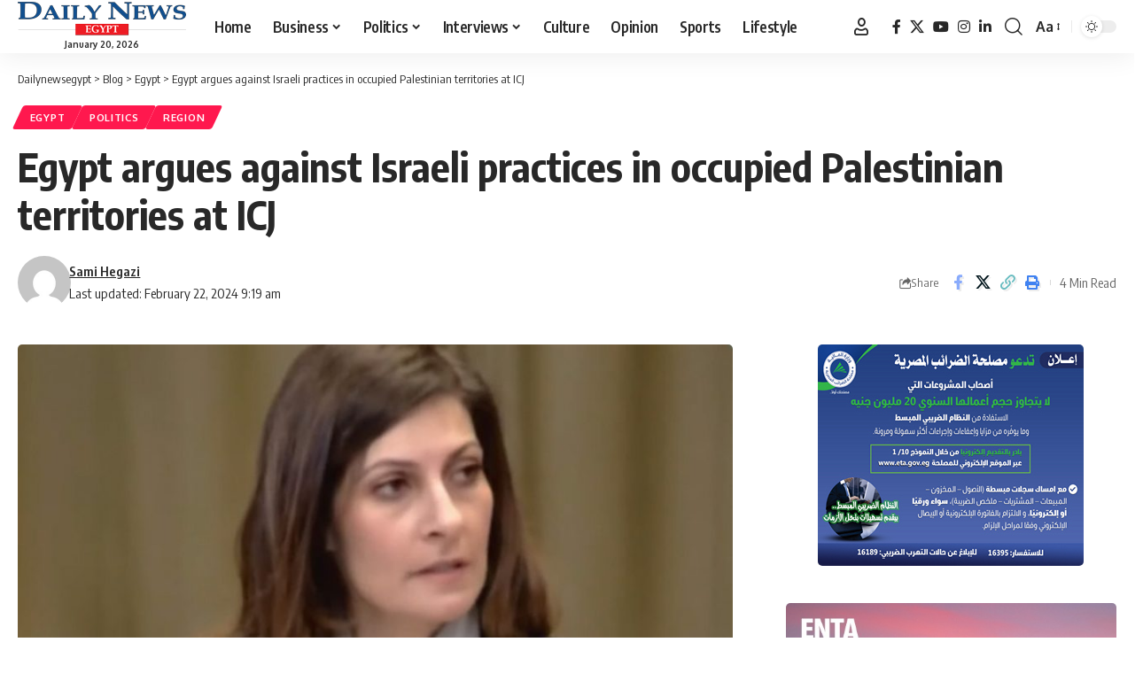

--- FILE ---
content_type: text/html; charset=UTF-8
request_url: https://www.dailynewsegypt.com/2024/02/22/egypt-argues-against-israeli-practices-in-occupied-palestinian-territories-at-icj/
body_size: 22419
content:
<!DOCTYPE html>
<html dir="ltr" lang="en-US" prefix="og: https://ogp.me/ns#">
<head>
    <meta charset="UTF-8" />
    <meta http-equiv="X-UA-Compatible" content="IE=edge" />
	<meta name="viewport" content="width=device-width, initial-scale=1.0" />
    <link rel="profile" href="https://gmpg.org/xfn/11" />
	<title>Egypt argues against Israeli practices in occupied Palestinian territories at ICJ - Dailynewsegypt</title>

		<!-- All in One SEO 4.9.3 - aioseo.com -->
	<meta name="description" content="Egypt says Israel violates international law, undermines two-state solution" />
	<meta name="robots" content="max-image-preview:large" />
	<meta name="author" content="Sami Hegazi"/>
	<link rel="preload" as="style" onload="this.onload=null;this.rel='stylesheet'" id="rb-preload-gfonts" href="https://fonts.googleapis.com/css?family=Oxygen%3A400%2C700%7CEncode+Sans+Condensed%3A400%2C500%2C600%2C700%2C800&amp;display=swap" crossorigin><noscript><link rel="stylesheet" href="https://fonts.googleapis.com/css?family=Oxygen%3A400%2C700%7CEncode+Sans+Condensed%3A400%2C500%2C600%2C700%2C800&amp;display=swap"></noscript><link rel="canonical" href="https://www.dailynewsegypt.com/2024/02/22/egypt-argues-against-israeli-practices-in-occupied-palestinian-territories-at-icj/" />
	<meta name="generator" content="All in One SEO (AIOSEO) 4.9.3" />
		<meta property="og:locale" content="en_US" />
		<meta property="og:site_name" content="Dailynewsegypt - Egypt’s Only Daily Independent Newspaper In English" />
		<meta property="og:type" content="article" />
		<meta property="og:title" content="Egypt argues against Israeli practices in occupied Palestinian territories at ICJ - Dailynewsegypt" />
		<meta property="og:description" content="Egypt says Israel violates international law, undermines two-state solution" />
		<meta property="og:url" content="https://www.dailynewsegypt.com/2024/02/22/egypt-argues-against-israeli-practices-in-occupied-palestinian-territories-at-icj/" />
		<meta property="og:image" content="https://images.dailynewsegypt.com/2024/02/19_2024-638441135751966194-196.jpeg" />
		<meta property="og:image:secure_url" content="https://images.dailynewsegypt.com/2024/02/19_2024-638441135751966194-196.jpeg" />
		<meta property="og:image:width" content="950" />
		<meta property="og:image:height" content="620" />
		<meta property="article:published_time" content="2024-02-22T07:19:39+00:00" />
		<meta property="article:modified_time" content="2024-02-22T07:19:45+00:00" />
		<meta property="article:publisher" content="https://www.facebook.com/DailyNewsEgypt" />
		<meta name="twitter:card" content="summary_large_image" />
		<meta name="twitter:site" content="@DailyNewsEgypt" />
		<meta name="twitter:title" content="Egypt argues against Israeli practices in occupied Palestinian territories at ICJ - Dailynewsegypt" />
		<meta name="twitter:description" content="Egypt says Israel violates international law, undermines two-state solution" />
		<meta name="twitter:creator" content="@DailyNewsEgypt" />
		<meta name="twitter:image" content="https://images.dailynewsegypt.com/2024/02/19_2024-638441135751966194-196.jpeg" />
		<script type="application/ld+json" class="aioseo-schema">
			{"@context":"https:\/\/schema.org","@graph":[{"@type":"BlogPosting","@id":"https:\/\/www.dailynewsegypt.com\/2024\/02\/22\/egypt-argues-against-israeli-practices-in-occupied-palestinian-territories-at-icj\/#blogposting","name":"Egypt argues against Israeli practices in occupied Palestinian territories at ICJ - Dailynewsegypt","headline":"Egypt argues against Israeli practices in occupied Palestinian territories at ICJ","author":{"@id":"https:\/\/www.dailynewsegypt.com\/author\/shegazi\/#author"},"publisher":{"@id":"https:\/\/www.dailynewsegypt.com\/#organization"},"image":{"@type":"ImageObject","url":"https:\/\/images.dailynewsegypt.com\/2024\/02\/19_2024-638441135751966194-196.jpeg","width":950,"height":620,"caption":"Egypt argues against Israeli practices in occupied Palestinian territories at ICJ"},"datePublished":"2024-02-22T09:19:39+02:00","dateModified":"2024-02-22T09:19:45+02:00","inLanguage":"en-US","mainEntityOfPage":{"@id":"https:\/\/www.dailynewsegypt.com\/2024\/02\/22\/egypt-argues-against-israeli-practices-in-occupied-palestinian-territories-at-icj\/#webpage"},"isPartOf":{"@id":"https:\/\/www.dailynewsegypt.com\/2024\/02\/22\/egypt-argues-against-israeli-practices-in-occupied-palestinian-territories-at-icj\/#webpage"},"articleSection":"Egypt, Politics, Region, ICJ, palestinian territories, shegazi"},{"@type":"BreadcrumbList","@id":"https:\/\/www.dailynewsegypt.com\/2024\/02\/22\/egypt-argues-against-israeli-practices-in-occupied-palestinian-territories-at-icj\/#breadcrumblist","itemListElement":[{"@type":"ListItem","@id":"https:\/\/www.dailynewsegypt.com#listItem","position":1,"name":"Home","item":"https:\/\/www.dailynewsegypt.com","nextItem":{"@type":"ListItem","@id":"https:\/\/www.dailynewsegypt.com\/category\/egypt\/#listItem","name":"Egypt"}},{"@type":"ListItem","@id":"https:\/\/www.dailynewsegypt.com\/category\/egypt\/#listItem","position":2,"name":"Egypt","item":"https:\/\/www.dailynewsegypt.com\/category\/egypt\/","nextItem":{"@type":"ListItem","@id":"https:\/\/www.dailynewsegypt.com\/2024\/02\/22\/egypt-argues-against-israeli-practices-in-occupied-palestinian-territories-at-icj\/#listItem","name":"Egypt argues against Israeli practices in occupied Palestinian territories at ICJ"},"previousItem":{"@type":"ListItem","@id":"https:\/\/www.dailynewsegypt.com#listItem","name":"Home"}},{"@type":"ListItem","@id":"https:\/\/www.dailynewsegypt.com\/2024\/02\/22\/egypt-argues-against-israeli-practices-in-occupied-palestinian-territories-at-icj\/#listItem","position":3,"name":"Egypt argues against Israeli practices in occupied Palestinian territories at ICJ","previousItem":{"@type":"ListItem","@id":"https:\/\/www.dailynewsegypt.com\/category\/egypt\/#listItem","name":"Egypt"}}]},{"@type":"Organization","@id":"https:\/\/www.dailynewsegypt.com\/#organization","name":"Dailynewsegypt","description":"Egypt\u2019s Only Daily Independent Newspaper In English","url":"https:\/\/www.dailynewsegypt.com\/","logo":{"@type":"ImageObject","url":"https:\/\/images.dailynewsegypt.com\/2023\/03\/83187629_10157628130731265_5149454784750682112_n.png","@id":"https:\/\/www.dailynewsegypt.com\/2024\/02\/22\/egypt-argues-against-israeli-practices-in-occupied-palestinian-territories-at-icj\/#organizationLogo"},"image":{"@id":"https:\/\/www.dailynewsegypt.com\/2024\/02\/22\/egypt-argues-against-israeli-practices-in-occupied-palestinian-territories-at-icj\/#organizationLogo"},"sameAs":["https:\/\/www.facebook.com\/DailyNewsEgypt","https:\/\/x.com\/DailyNewsEgypt","https:\/\/www.instagram.com\/dailynewsegypt\/","https:\/\/www.linkedin.com\/company\/dailynewsegypt"]},{"@type":"Person","@id":"https:\/\/www.dailynewsegypt.com\/author\/shegazi\/#author","url":"https:\/\/www.dailynewsegypt.com\/author\/shegazi\/","name":"Sami Hegazi","image":{"@type":"ImageObject","@id":"https:\/\/www.dailynewsegypt.com\/2024\/02\/22\/egypt-argues-against-israeli-practices-in-occupied-palestinian-territories-at-icj\/#authorImage","url":"https:\/\/secure.gravatar.com\/avatar\/b66cb7ab4dd3394124f00bc70762540e4271716560ffd34d95fbd612aec7a2f7?s=96&d=mm&r=g","width":96,"height":96,"caption":"Sami Hegazi"}},{"@type":"WebPage","@id":"https:\/\/www.dailynewsegypt.com\/2024\/02\/22\/egypt-argues-against-israeli-practices-in-occupied-palestinian-territories-at-icj\/#webpage","url":"https:\/\/www.dailynewsegypt.com\/2024\/02\/22\/egypt-argues-against-israeli-practices-in-occupied-palestinian-territories-at-icj\/","name":"Egypt argues against Israeli practices in occupied Palestinian territories at ICJ - Dailynewsegypt","description":"Egypt says Israel violates international law, undermines two-state solution","inLanguage":"en-US","isPartOf":{"@id":"https:\/\/www.dailynewsegypt.com\/#website"},"breadcrumb":{"@id":"https:\/\/www.dailynewsegypt.com\/2024\/02\/22\/egypt-argues-against-israeli-practices-in-occupied-palestinian-territories-at-icj\/#breadcrumblist"},"author":{"@id":"https:\/\/www.dailynewsegypt.com\/author\/shegazi\/#author"},"creator":{"@id":"https:\/\/www.dailynewsegypt.com\/author\/shegazi\/#author"},"image":{"@type":"ImageObject","url":"https:\/\/images.dailynewsegypt.com\/2024\/02\/19_2024-638441135751966194-196.jpeg","@id":"https:\/\/www.dailynewsegypt.com\/2024\/02\/22\/egypt-argues-against-israeli-practices-in-occupied-palestinian-territories-at-icj\/#mainImage","width":950,"height":620,"caption":"Egypt argues against Israeli practices in occupied Palestinian territories at ICJ"},"primaryImageOfPage":{"@id":"https:\/\/www.dailynewsegypt.com\/2024\/02\/22\/egypt-argues-against-israeli-practices-in-occupied-palestinian-territories-at-icj\/#mainImage"},"datePublished":"2024-02-22T09:19:39+02:00","dateModified":"2024-02-22T09:19:45+02:00"},{"@type":"WebSite","@id":"https:\/\/www.dailynewsegypt.com\/#website","url":"https:\/\/www.dailynewsegypt.com\/","name":"Dailynewsegypt","description":"Egypt\u2019s Only Daily Independent Newspaper In English","inLanguage":"en-US","publisher":{"@id":"https:\/\/www.dailynewsegypt.com\/#organization"}}]}
		</script>
		<!-- All in One SEO -->

			<meta name="apple-mobile-web-app-capable" content="yes">
			<meta name="apple-mobile-web-app-status-bar-style" content="black-translucent">
			<meta name="apple-mobile-web-app-title" content="Dailynewsegypt">
			<link rel="apple-touch-icon" href="https://www.dailynewsegypt.com/app/uploads/2023/10/Dailynews-logo.png" />
					<meta name="msapplication-TileColor" content="#ffffff">
			<meta name="msapplication-TileImage" content="https://www.dailynewsegypt.com/app/uploads/2023/10/Dailynews-logo.png" />
		<link rel="alternate" type="application/rss+xml" title="Dailynewsegypt &raquo; Feed" href="https://www.dailynewsegypt.com/feed/" />
<link rel="alternate" type="application/rss+xml" title="Dailynewsegypt &raquo; Comments Feed" href="https://www.dailynewsegypt.com/comments/feed/" />
<link rel="alternate" type="application/rss+xml" title="Dailynewsegypt &raquo; Egypt argues against Israeli practices in occupied Palestinian territories at ICJ Comments Feed" href="https://www.dailynewsegypt.com/2024/02/22/egypt-argues-against-israeli-practices-in-occupied-palestinian-territories-at-icj/feed/" />
<link rel="alternate" title="oEmbed (JSON)" type="application/json+oembed" href="https://www.dailynewsegypt.com/wp-json/oembed/1.0/embed?url=https%3A%2F%2Fwww.dailynewsegypt.com%2F2024%2F02%2F22%2Fegypt-argues-against-israeli-practices-in-occupied-palestinian-territories-at-icj%2F" />
<link rel="alternate" title="oEmbed (XML)" type="text/xml+oembed" href="https://www.dailynewsegypt.com/wp-json/oembed/1.0/embed?url=https%3A%2F%2Fwww.dailynewsegypt.com%2F2024%2F02%2F22%2Fegypt-argues-against-israeli-practices-in-occupied-palestinian-territories-at-icj%2F&#038;format=xml" />
			<link rel="pingback" href="https://www.dailynewsegypt.com/xmlrpc.php" />
		<script type="application/ld+json">{
    "@context": "https://schema.org",
    "@type": "Organization",
    "legalName": "Dailynewsegypt",
    "url": "https://www.dailynewsegypt.com/",
    "logo": "https://www.dailynewsegypt.com/app/uploads/2023/10/Dailynews-logo.png",
    "sameAs": [
        "https://www.facebook.com/DailyNewsEgypt",
        "https://x.com/DailyNewsEgypt",
        "https://www.youtube.com/@Dailynewsegypt",
        "https://www.instagram.com/dailynewsegypt/",
        "https://www.linkedin.com/company/dailynewsegypt"
    ]
}</script>
		<!-- This site uses the Google Analytics by MonsterInsights plugin v9.11.1 - Using Analytics tracking - https://www.monsterinsights.com/ -->
							<script src="//www.googletagmanager.com/gtag/js?id=G-FBFF3MGNFY"  data-cfasync="false" data-wpfc-render="false" async></script>
			<script data-cfasync="false" data-wpfc-render="false">
				var mi_version = '9.11.1';
				var mi_track_user = true;
				var mi_no_track_reason = '';
								var MonsterInsightsDefaultLocations = {"page_location":"https:\/\/www.dailynewsegypt.com\/2024\/02\/22\/egypt-argues-against-israeli-practices-in-occupied-palestinian-territories-at-icj\/"};
								if ( typeof MonsterInsightsPrivacyGuardFilter === 'function' ) {
					var MonsterInsightsLocations = (typeof MonsterInsightsExcludeQuery === 'object') ? MonsterInsightsPrivacyGuardFilter( MonsterInsightsExcludeQuery ) : MonsterInsightsPrivacyGuardFilter( MonsterInsightsDefaultLocations );
				} else {
					var MonsterInsightsLocations = (typeof MonsterInsightsExcludeQuery === 'object') ? MonsterInsightsExcludeQuery : MonsterInsightsDefaultLocations;
				}

								var disableStrs = [
										'ga-disable-G-FBFF3MGNFY',
									];

				/* Function to detect opted out users */
				function __gtagTrackerIsOptedOut() {
					for (var index = 0; index < disableStrs.length; index++) {
						if (document.cookie.indexOf(disableStrs[index] + '=true') > -1) {
							return true;
						}
					}

					return false;
				}

				/* Disable tracking if the opt-out cookie exists. */
				if (__gtagTrackerIsOptedOut()) {
					for (var index = 0; index < disableStrs.length; index++) {
						window[disableStrs[index]] = true;
					}
				}

				/* Opt-out function */
				function __gtagTrackerOptout() {
					for (var index = 0; index < disableStrs.length; index++) {
						document.cookie = disableStrs[index] + '=true; expires=Thu, 31 Dec 2099 23:59:59 UTC; path=/';
						window[disableStrs[index]] = true;
					}
				}

				if ('undefined' === typeof gaOptout) {
					function gaOptout() {
						__gtagTrackerOptout();
					}
				}
								window.dataLayer = window.dataLayer || [];

				window.MonsterInsightsDualTracker = {
					helpers: {},
					trackers: {},
				};
				if (mi_track_user) {
					function __gtagDataLayer() {
						dataLayer.push(arguments);
					}

					function __gtagTracker(type, name, parameters) {
						if (!parameters) {
							parameters = {};
						}

						if (parameters.send_to) {
							__gtagDataLayer.apply(null, arguments);
							return;
						}

						if (type === 'event') {
														parameters.send_to = monsterinsights_frontend.v4_id;
							var hookName = name;
							if (typeof parameters['event_category'] !== 'undefined') {
								hookName = parameters['event_category'] + ':' + name;
							}

							if (typeof MonsterInsightsDualTracker.trackers[hookName] !== 'undefined') {
								MonsterInsightsDualTracker.trackers[hookName](parameters);
							} else {
								__gtagDataLayer('event', name, parameters);
							}
							
						} else {
							__gtagDataLayer.apply(null, arguments);
						}
					}

					__gtagTracker('js', new Date());
					__gtagTracker('set', {
						'developer_id.dZGIzZG': true,
											});
					if ( MonsterInsightsLocations.page_location ) {
						__gtagTracker('set', MonsterInsightsLocations);
					}
										__gtagTracker('config', 'G-FBFF3MGNFY', {"forceSSL":"true","link_attribution":"true"} );
										window.gtag = __gtagTracker;										(function () {
						/* https://developers.google.com/analytics/devguides/collection/analyticsjs/ */
						/* ga and __gaTracker compatibility shim. */
						var noopfn = function () {
							return null;
						};
						var newtracker = function () {
							return new Tracker();
						};
						var Tracker = function () {
							return null;
						};
						var p = Tracker.prototype;
						p.get = noopfn;
						p.set = noopfn;
						p.send = function () {
							var args = Array.prototype.slice.call(arguments);
							args.unshift('send');
							__gaTracker.apply(null, args);
						};
						var __gaTracker = function () {
							var len = arguments.length;
							if (len === 0) {
								return;
							}
							var f = arguments[len - 1];
							if (typeof f !== 'object' || f === null || typeof f.hitCallback !== 'function') {
								if ('send' === arguments[0]) {
									var hitConverted, hitObject = false, action;
									if ('event' === arguments[1]) {
										if ('undefined' !== typeof arguments[3]) {
											hitObject = {
												'eventAction': arguments[3],
												'eventCategory': arguments[2],
												'eventLabel': arguments[4],
												'value': arguments[5] ? arguments[5] : 1,
											}
										}
									}
									if ('pageview' === arguments[1]) {
										if ('undefined' !== typeof arguments[2]) {
											hitObject = {
												'eventAction': 'page_view',
												'page_path': arguments[2],
											}
										}
									}
									if (typeof arguments[2] === 'object') {
										hitObject = arguments[2];
									}
									if (typeof arguments[5] === 'object') {
										Object.assign(hitObject, arguments[5]);
									}
									if ('undefined' !== typeof arguments[1].hitType) {
										hitObject = arguments[1];
										if ('pageview' === hitObject.hitType) {
											hitObject.eventAction = 'page_view';
										}
									}
									if (hitObject) {
										action = 'timing' === arguments[1].hitType ? 'timing_complete' : hitObject.eventAction;
										hitConverted = mapArgs(hitObject);
										__gtagTracker('event', action, hitConverted);
									}
								}
								return;
							}

							function mapArgs(args) {
								var arg, hit = {};
								var gaMap = {
									'eventCategory': 'event_category',
									'eventAction': 'event_action',
									'eventLabel': 'event_label',
									'eventValue': 'event_value',
									'nonInteraction': 'non_interaction',
									'timingCategory': 'event_category',
									'timingVar': 'name',
									'timingValue': 'value',
									'timingLabel': 'event_label',
									'page': 'page_path',
									'location': 'page_location',
									'title': 'page_title',
									'referrer' : 'page_referrer',
								};
								for (arg in args) {
																		if (!(!args.hasOwnProperty(arg) || !gaMap.hasOwnProperty(arg))) {
										hit[gaMap[arg]] = args[arg];
									} else {
										hit[arg] = args[arg];
									}
								}
								return hit;
							}

							try {
								f.hitCallback();
							} catch (ex) {
							}
						};
						__gaTracker.create = newtracker;
						__gaTracker.getByName = newtracker;
						__gaTracker.getAll = function () {
							return [];
						};
						__gaTracker.remove = noopfn;
						__gaTracker.loaded = true;
						window['__gaTracker'] = __gaTracker;
					})();
									} else {
										console.log("");
					(function () {
						function __gtagTracker() {
							return null;
						}

						window['__gtagTracker'] = __gtagTracker;
						window['gtag'] = __gtagTracker;
					})();
									}
			</script>
							<!-- / Google Analytics by MonsterInsights -->
		<style id='wp-img-auto-sizes-contain-inline-css'>
img:is([sizes=auto i],[sizes^="auto," i]){contain-intrinsic-size:3000px 1500px}
/*# sourceURL=wp-img-auto-sizes-contain-inline-css */
</style>

<style id='wp-emoji-styles-inline-css'>

	img.wp-smiley, img.emoji {
		display: inline !important;
		border: none !important;
		box-shadow: none !important;
		height: 1em !important;
		width: 1em !important;
		margin: 0 0.07em !important;
		vertical-align: -0.1em !important;
		background: none !important;
		padding: 0 !important;
	}
/*# sourceURL=wp-emoji-styles-inline-css */
</style>
<link rel='stylesheet' id='wp-block-library-css' href='https://www.dailynewsegypt.com/wp-includes/css/dist/block-library/style.min.css?ver=6.9' media='all' />
<style id='classic-theme-styles-inline-css'>
/*! This file is auto-generated */
.wp-block-button__link{color:#fff;background-color:#32373c;border-radius:9999px;box-shadow:none;text-decoration:none;padding:calc(.667em + 2px) calc(1.333em + 2px);font-size:1.125em}.wp-block-file__button{background:#32373c;color:#fff;text-decoration:none}
/*# sourceURL=/wp-includes/css/classic-themes.min.css */
</style>
<link rel='stylesheet' id='aioseo/css/src/vue/standalone/blocks/table-of-contents/global.scss-css' href='https://www.dailynewsegypt.com/app/plugins/all-in-one-seo-pack/dist/Lite/assets/css/table-of-contents/global.e90f6d47.css?ver=4.9.3' media='all' />
<style id='co-authors-plus-coauthors-style-inline-css'>
.wp-block-co-authors-plus-coauthors.is-layout-flow [class*=wp-block-co-authors-plus]{display:inline}

/*# sourceURL=https://www.dailynewsegypt.com/app/plugins/co-authors-plus/build/blocks/block-coauthors/style-index.css */
</style>
<style id='co-authors-plus-avatar-style-inline-css'>
.wp-block-co-authors-plus-avatar :where(img){height:auto;max-width:100%;vertical-align:bottom}.wp-block-co-authors-plus-coauthors.is-layout-flow .wp-block-co-authors-plus-avatar :where(img){vertical-align:middle}.wp-block-co-authors-plus-avatar:is(.alignleft,.alignright){display:table}.wp-block-co-authors-plus-avatar.aligncenter{display:table;margin-inline:auto}

/*# sourceURL=https://www.dailynewsegypt.com/app/plugins/co-authors-plus/build/blocks/block-coauthor-avatar/style-index.css */
</style>
<style id='co-authors-plus-image-style-inline-css'>
.wp-block-co-authors-plus-image{margin-bottom:0}.wp-block-co-authors-plus-image :where(img){height:auto;max-width:100%;vertical-align:bottom}.wp-block-co-authors-plus-coauthors.is-layout-flow .wp-block-co-authors-plus-image :where(img){vertical-align:middle}.wp-block-co-authors-plus-image:is(.alignfull,.alignwide) :where(img){width:100%}.wp-block-co-authors-plus-image:is(.alignleft,.alignright){display:table}.wp-block-co-authors-plus-image.aligncenter{display:table;margin-inline:auto}

/*# sourceURL=https://www.dailynewsegypt.com/app/plugins/co-authors-plus/build/blocks/block-coauthor-image/style-index.css */
</style>
<link rel='stylesheet' id='foxiz-elements-css' href='https://www.dailynewsegypt.com/app/plugins/foxiz-core/lib/foxiz-elements/public/style.css?ver=3.1' media='all' />
<style id='global-styles-inline-css'>
:root{--wp--preset--aspect-ratio--square: 1;--wp--preset--aspect-ratio--4-3: 4/3;--wp--preset--aspect-ratio--3-4: 3/4;--wp--preset--aspect-ratio--3-2: 3/2;--wp--preset--aspect-ratio--2-3: 2/3;--wp--preset--aspect-ratio--16-9: 16/9;--wp--preset--aspect-ratio--9-16: 9/16;--wp--preset--color--black: #000000;--wp--preset--color--cyan-bluish-gray: #abb8c3;--wp--preset--color--white: #ffffff;--wp--preset--color--pale-pink: #f78da7;--wp--preset--color--vivid-red: #cf2e2e;--wp--preset--color--luminous-vivid-orange: #ff6900;--wp--preset--color--luminous-vivid-amber: #fcb900;--wp--preset--color--light-green-cyan: #7bdcb5;--wp--preset--color--vivid-green-cyan: #00d084;--wp--preset--color--pale-cyan-blue: #8ed1fc;--wp--preset--color--vivid-cyan-blue: #0693e3;--wp--preset--color--vivid-purple: #9b51e0;--wp--preset--gradient--vivid-cyan-blue-to-vivid-purple: linear-gradient(135deg,rgb(6,147,227) 0%,rgb(155,81,224) 100%);--wp--preset--gradient--light-green-cyan-to-vivid-green-cyan: linear-gradient(135deg,rgb(122,220,180) 0%,rgb(0,208,130) 100%);--wp--preset--gradient--luminous-vivid-amber-to-luminous-vivid-orange: linear-gradient(135deg,rgb(252,185,0) 0%,rgb(255,105,0) 100%);--wp--preset--gradient--luminous-vivid-orange-to-vivid-red: linear-gradient(135deg,rgb(255,105,0) 0%,rgb(207,46,46) 100%);--wp--preset--gradient--very-light-gray-to-cyan-bluish-gray: linear-gradient(135deg,rgb(238,238,238) 0%,rgb(169,184,195) 100%);--wp--preset--gradient--cool-to-warm-spectrum: linear-gradient(135deg,rgb(74,234,220) 0%,rgb(151,120,209) 20%,rgb(207,42,186) 40%,rgb(238,44,130) 60%,rgb(251,105,98) 80%,rgb(254,248,76) 100%);--wp--preset--gradient--blush-light-purple: linear-gradient(135deg,rgb(255,206,236) 0%,rgb(152,150,240) 100%);--wp--preset--gradient--blush-bordeaux: linear-gradient(135deg,rgb(254,205,165) 0%,rgb(254,45,45) 50%,rgb(107,0,62) 100%);--wp--preset--gradient--luminous-dusk: linear-gradient(135deg,rgb(255,203,112) 0%,rgb(199,81,192) 50%,rgb(65,88,208) 100%);--wp--preset--gradient--pale-ocean: linear-gradient(135deg,rgb(255,245,203) 0%,rgb(182,227,212) 50%,rgb(51,167,181) 100%);--wp--preset--gradient--electric-grass: linear-gradient(135deg,rgb(202,248,128) 0%,rgb(113,206,126) 100%);--wp--preset--gradient--midnight: linear-gradient(135deg,rgb(2,3,129) 0%,rgb(40,116,252) 100%);--wp--preset--font-size--small: 13px;--wp--preset--font-size--medium: 20px;--wp--preset--font-size--large: 36px;--wp--preset--font-size--x-large: 42px;--wp--preset--spacing--20: 0.44rem;--wp--preset--spacing--30: 0.67rem;--wp--preset--spacing--40: 1rem;--wp--preset--spacing--50: 1.5rem;--wp--preset--spacing--60: 2.25rem;--wp--preset--spacing--70: 3.38rem;--wp--preset--spacing--80: 5.06rem;--wp--preset--shadow--natural: 6px 6px 9px rgba(0, 0, 0, 0.2);--wp--preset--shadow--deep: 12px 12px 50px rgba(0, 0, 0, 0.4);--wp--preset--shadow--sharp: 6px 6px 0px rgba(0, 0, 0, 0.2);--wp--preset--shadow--outlined: 6px 6px 0px -3px rgb(255, 255, 255), 6px 6px rgb(0, 0, 0);--wp--preset--shadow--crisp: 6px 6px 0px rgb(0, 0, 0);}:where(.is-layout-flex){gap: 0.5em;}:where(.is-layout-grid){gap: 0.5em;}body .is-layout-flex{display: flex;}.is-layout-flex{flex-wrap: wrap;align-items: center;}.is-layout-flex > :is(*, div){margin: 0;}body .is-layout-grid{display: grid;}.is-layout-grid > :is(*, div){margin: 0;}:where(.wp-block-columns.is-layout-flex){gap: 2em;}:where(.wp-block-columns.is-layout-grid){gap: 2em;}:where(.wp-block-post-template.is-layout-flex){gap: 1.25em;}:where(.wp-block-post-template.is-layout-grid){gap: 1.25em;}.has-black-color{color: var(--wp--preset--color--black) !important;}.has-cyan-bluish-gray-color{color: var(--wp--preset--color--cyan-bluish-gray) !important;}.has-white-color{color: var(--wp--preset--color--white) !important;}.has-pale-pink-color{color: var(--wp--preset--color--pale-pink) !important;}.has-vivid-red-color{color: var(--wp--preset--color--vivid-red) !important;}.has-luminous-vivid-orange-color{color: var(--wp--preset--color--luminous-vivid-orange) !important;}.has-luminous-vivid-amber-color{color: var(--wp--preset--color--luminous-vivid-amber) !important;}.has-light-green-cyan-color{color: var(--wp--preset--color--light-green-cyan) !important;}.has-vivid-green-cyan-color{color: var(--wp--preset--color--vivid-green-cyan) !important;}.has-pale-cyan-blue-color{color: var(--wp--preset--color--pale-cyan-blue) !important;}.has-vivid-cyan-blue-color{color: var(--wp--preset--color--vivid-cyan-blue) !important;}.has-vivid-purple-color{color: var(--wp--preset--color--vivid-purple) !important;}.has-black-background-color{background-color: var(--wp--preset--color--black) !important;}.has-cyan-bluish-gray-background-color{background-color: var(--wp--preset--color--cyan-bluish-gray) !important;}.has-white-background-color{background-color: var(--wp--preset--color--white) !important;}.has-pale-pink-background-color{background-color: var(--wp--preset--color--pale-pink) !important;}.has-vivid-red-background-color{background-color: var(--wp--preset--color--vivid-red) !important;}.has-luminous-vivid-orange-background-color{background-color: var(--wp--preset--color--luminous-vivid-orange) !important;}.has-luminous-vivid-amber-background-color{background-color: var(--wp--preset--color--luminous-vivid-amber) !important;}.has-light-green-cyan-background-color{background-color: var(--wp--preset--color--light-green-cyan) !important;}.has-vivid-green-cyan-background-color{background-color: var(--wp--preset--color--vivid-green-cyan) !important;}.has-pale-cyan-blue-background-color{background-color: var(--wp--preset--color--pale-cyan-blue) !important;}.has-vivid-cyan-blue-background-color{background-color: var(--wp--preset--color--vivid-cyan-blue) !important;}.has-vivid-purple-background-color{background-color: var(--wp--preset--color--vivid-purple) !important;}.has-black-border-color{border-color: var(--wp--preset--color--black) !important;}.has-cyan-bluish-gray-border-color{border-color: var(--wp--preset--color--cyan-bluish-gray) !important;}.has-white-border-color{border-color: var(--wp--preset--color--white) !important;}.has-pale-pink-border-color{border-color: var(--wp--preset--color--pale-pink) !important;}.has-vivid-red-border-color{border-color: var(--wp--preset--color--vivid-red) !important;}.has-luminous-vivid-orange-border-color{border-color: var(--wp--preset--color--luminous-vivid-orange) !important;}.has-luminous-vivid-amber-border-color{border-color: var(--wp--preset--color--luminous-vivid-amber) !important;}.has-light-green-cyan-border-color{border-color: var(--wp--preset--color--light-green-cyan) !important;}.has-vivid-green-cyan-border-color{border-color: var(--wp--preset--color--vivid-green-cyan) !important;}.has-pale-cyan-blue-border-color{border-color: var(--wp--preset--color--pale-cyan-blue) !important;}.has-vivid-cyan-blue-border-color{border-color: var(--wp--preset--color--vivid-cyan-blue) !important;}.has-vivid-purple-border-color{border-color: var(--wp--preset--color--vivid-purple) !important;}.has-vivid-cyan-blue-to-vivid-purple-gradient-background{background: var(--wp--preset--gradient--vivid-cyan-blue-to-vivid-purple) !important;}.has-light-green-cyan-to-vivid-green-cyan-gradient-background{background: var(--wp--preset--gradient--light-green-cyan-to-vivid-green-cyan) !important;}.has-luminous-vivid-amber-to-luminous-vivid-orange-gradient-background{background: var(--wp--preset--gradient--luminous-vivid-amber-to-luminous-vivid-orange) !important;}.has-luminous-vivid-orange-to-vivid-red-gradient-background{background: var(--wp--preset--gradient--luminous-vivid-orange-to-vivid-red) !important;}.has-very-light-gray-to-cyan-bluish-gray-gradient-background{background: var(--wp--preset--gradient--very-light-gray-to-cyan-bluish-gray) !important;}.has-cool-to-warm-spectrum-gradient-background{background: var(--wp--preset--gradient--cool-to-warm-spectrum) !important;}.has-blush-light-purple-gradient-background{background: var(--wp--preset--gradient--blush-light-purple) !important;}.has-blush-bordeaux-gradient-background{background: var(--wp--preset--gradient--blush-bordeaux) !important;}.has-luminous-dusk-gradient-background{background: var(--wp--preset--gradient--luminous-dusk) !important;}.has-pale-ocean-gradient-background{background: var(--wp--preset--gradient--pale-ocean) !important;}.has-electric-grass-gradient-background{background: var(--wp--preset--gradient--electric-grass) !important;}.has-midnight-gradient-background{background: var(--wp--preset--gradient--midnight) !important;}.has-small-font-size{font-size: var(--wp--preset--font-size--small) !important;}.has-medium-font-size{font-size: var(--wp--preset--font-size--medium) !important;}.has-large-font-size{font-size: var(--wp--preset--font-size--large) !important;}.has-x-large-font-size{font-size: var(--wp--preset--font-size--x-large) !important;}
:where(.wp-block-post-template.is-layout-flex){gap: 1.25em;}:where(.wp-block-post-template.is-layout-grid){gap: 1.25em;}
:where(.wp-block-term-template.is-layout-flex){gap: 1.25em;}:where(.wp-block-term-template.is-layout-grid){gap: 1.25em;}
:where(.wp-block-columns.is-layout-flex){gap: 2em;}:where(.wp-block-columns.is-layout-grid){gap: 2em;}
:root :where(.wp-block-pullquote){font-size: 1.5em;line-height: 1.6;}
/*# sourceURL=global-styles-inline-css */
</style>
<link rel='stylesheet' id='contact-form-7-css' href='https://www.dailynewsegypt.com/app/plugins/contact-form-7/includes/css/styles.css?ver=6.1.4' media='all' />

<link rel='stylesheet' id='foxiz-main-css' href='https://www.dailynewsegypt.com/app/themes/foxiz/assets/css/main.css?ver=2.7.0' media='all' />
<style id='foxiz-main-inline-css'>
[data-theme="dark"].is-hd-4 {--nav-bg: #191c20;--nav-bg-from: #191c20;--nav-bg-to: #191c20;--nav-bg-glass: #191c2011;--nav-bg-glass-from: #191c2011;--nav-bg-glass-to: #191c2011;}[data-theme="dark"].is-hd-5, [data-theme="dark"].is-hd-5:not(.sticky-on) {--nav-bg: #191c20;--nav-bg-from: #191c20;--nav-bg-to: #191c20;--nav-bg-glass: #191c2011;--nav-bg-glass-from: #191c2011;--nav-bg-glass-to: #191c2011;}:root {--topad-spacing :15px;--hyperlink-line-color :var(--g-color);--s-content-width : 760px;--max-width-wo-sb : 840px;--s10-feat-ratio :45%;--s11-feat-ratio :45%;--login-popup-w : 350px;}.search-header:before { background-repeat : no-repeat;background-size : cover;background-attachment : scroll;background-position : center center;}[data-theme="dark"] .search-header:before { background-repeat : no-repeat;background-size : cover;background-attachment : scroll;background-position : center center;}.footer-has-bg { background-color : #88888812;}#amp-mobile-version-switcher { display: none; }.menu-item-794603 span.menu-sub-title { color: #fff !important;}.menu-item-794603 span.menu-sub-title { background-color: #ff6552;}.menu-item-794606 span.menu-sub-title { color: #fff !important;}.menu-item-794606 span.menu-sub-title { background-color: #56ca71;}[data-theme="dark"] .menu-item-794606 span.menu-sub-title { color: #fff !important;}[data-theme="dark"] .menu-item-794606 span.menu-sub-title { background-color: #56ca71;}
/*# sourceURL=foxiz-main-inline-css */
</style>
<link rel='stylesheet' id='foxiz-print-css' href='https://www.dailynewsegypt.com/app/themes/foxiz/assets/css/print.css?ver=2.7.0' media='all' />
<link rel='stylesheet' id='foxiz-style-css' href='https://www.dailynewsegypt.com/app/themes/foxiz-child/style.css?ver=2.7.0' media='all' />
<script src="https://www.dailynewsegypt.com/wp-includes/js/jquery/jquery.min.js?ver=3.7.1" id="jquery-core-js"></script>
<script src="https://www.dailynewsegypt.com/wp-includes/js/jquery/jquery-migrate.min.js?ver=3.4.1" id="jquery-migrate-js"></script>
<script src="https://www.dailynewsegypt.com/app/plugins/google-analytics-for-wordpress/assets/js/frontend-gtag.min.js?ver=9.11.1" id="monsterinsights-frontend-script-js" async data-wp-strategy="async"></script>
<script data-cfasync="false" data-wpfc-render="false" id='monsterinsights-frontend-script-js-extra'>var monsterinsights_frontend = {"js_events_tracking":"true","download_extensions":"doc,pdf,ppt,zip,xls,docx,pptx,xlsx","inbound_paths":"[{\"path\":\"\\\/go\\\/\",\"label\":\"affiliate\"},{\"path\":\"\\\/recommend\\\/\",\"label\":\"affiliate\"}]","home_url":"https:\/\/www.dailynewsegypt.com","hash_tracking":"false","v4_id":"G-FBFF3MGNFY"};</script>
<link rel="preload" href="https://www.dailynewsegypt.com/app/themes/foxiz/assets/fonts/icons.woff2?ver=2.5.0" as="font" type="font/woff2" crossorigin="anonymous"> <link rel="https://api.w.org/" href="https://www.dailynewsegypt.com/wp-json/" /><link rel="alternate" title="JSON" type="application/json" href="https://www.dailynewsegypt.com/wp-json/wp/v2/posts/810464" /><link rel="EditURI" type="application/rsd+xml" title="RSD" href="https://www.dailynewsegypt.com/xmlrpc.php?rsd" />
<meta name="generator" content="WordPress 6.9" />
<link rel='shortlink' href='https://www.dailynewsegypt.com/?p=810464' />
<meta name="generator" content="Elementor 3.34.1; features: additional_custom_breakpoints; settings: css_print_method-external, google_font-enabled, font_display-swap">
<script type="application/ld+json">{
    "@context": "https://schema.org",
    "@type": "WebSite",
    "@id": "https://www.dailynewsegypt.com/#website",
    "url": "https://www.dailynewsegypt.com/",
    "name": "Dailynewsegypt",
    "potentialAction": {
        "@type": "SearchAction",
        "target": "https://www.dailynewsegypt.com/?s={search_term_string}",
        "query-input": "required name=search_term_string"
    }
}</script>
			<style>
				.e-con.e-parent:nth-of-type(n+4):not(.e-lazyloaded):not(.e-no-lazyload),
				.e-con.e-parent:nth-of-type(n+4):not(.e-lazyloaded):not(.e-no-lazyload) * {
					background-image: none !important;
				}
				@media screen and (max-height: 1024px) {
					.e-con.e-parent:nth-of-type(n+3):not(.e-lazyloaded):not(.e-no-lazyload),
					.e-con.e-parent:nth-of-type(n+3):not(.e-lazyloaded):not(.e-no-lazyload) * {
						background-image: none !important;
					}
				}
				@media screen and (max-height: 640px) {
					.e-con.e-parent:nth-of-type(n+2):not(.e-lazyloaded):not(.e-no-lazyload),
					.e-con.e-parent:nth-of-type(n+2):not(.e-lazyloaded):not(.e-no-lazyload) * {
						background-image: none !important;
					}
				}
			</style>
			<link rel="icon" href="https://images.dailynewsegypt.com/2023/03/83187629_10157628130731265_5149454784750682112_n-150x150.png" sizes="32x32" />
<link rel="icon" href="https://images.dailynewsegypt.com/2023/03/83187629_10157628130731265_5149454784750682112_n-300x300.png" sizes="192x192" />
<link rel="apple-touch-icon" href="https://images.dailynewsegypt.com/2023/03/83187629_10157628130731265_5149454784750682112_n-300x300.png" />
<meta name="msapplication-TileImage" content="https://images.dailynewsegypt.com/2023/03/83187629_10157628130731265_5149454784750682112_n-300x300.png" />
		<style id="wp-custom-css">
			@font-face {
    font-family: 'ruby-icon';
    font-display: swap;
    src: url('https://www.dailynewsegypt.com/app/themes/foxiz/assets/fonts/icons.woff2?ver=2.4.3') format('woff2');
    font-weight: normal;
    font-style: normal;
}		</style>
		</head>
<body class="wp-singular post-template-default single single-post postid-810464 single-format-standard wp-custom-logo wp-embed-responsive wp-theme-foxiz wp-child-theme-foxiz-child personalized-all elementor-default elementor-kit-5 menu-ani-1 hover-ani-1 btn-ani-1 btn-transform-1 is-rm-1 lmeta-dot loader-1 dark-sw-1 mtax-1 toc-smooth is-hd-1 is-standard-1 is-backtop none-m-backtop " data-theme="default">
<div class="site-outer">
			<div id="site-header" class="header-wrap rb-section header-set-1 header-1 header-wrapper style-shadow has-quick-menu">
					<div class="reading-indicator"><span id="reading-progress"></span></div>
					<div id="navbar-outer" class="navbar-outer">
				<div id="sticky-holder" class="sticky-holder">
					<div class="navbar-wrap">
						<div class="rb-container edge-padding">
							<div class="navbar-inner">
								<div class="navbar-left">
									        <div class="logo-wrap is-image-logo site-branding">
            <a href="https://www.dailynewsegypt.com/" class="logo" title="Dailynewsegypt">
                <img fetchpriority="high" class="logo-default" data-mode="default" height="38" width="190" src="https://www.dailynewsegypt.com/app/uploads/2023/10/Dailynews-logo.png" alt="Dailynewsegypt" decoding="async" loading="eager" fetchpriority="high"><img fetchpriority="high" class="logo-dark" data-mode="dark" height="38" width="190" src="https://www.dailynewsegypt.com/app/uploads/2023/10/Dailynews-logo.png" alt="Dailynewsegypt" decoding="async" loading="eager" fetchpriority="high"><img fetchpriority="high" class="logo-transparent" height="38" width="190" src="https://www.dailynewsegypt.com/app/uploads/2023/10/Dailynews-logo.png" alt="Dailynewsegypt" decoding="async" loading="eager" fetchpriority="high">            </a>
                        <span>January 20, 2026</span>
        </div>
        		<nav id="site-navigation" class="main-menu-wrap" aria-label="main menu"><ul id="menu-main-1" class="main-menu rb-menu large-menu" itemscope itemtype="https://www.schema.org/SiteNavigationElement"><li class="menu-item menu-item-type-post_type menu-item-object-page menu-item-home menu-item-794617"><a href="https://www.dailynewsegypt.com/"><span>Home</span></a></li>
<li class="menu-item menu-item-type-taxonomy menu-item-object-category menu-item-794632 menu-item-has-children menu-has-child-mega is-child-wide"><a href="https://www.dailynewsegypt.com/category/business/"><span>Business</span></a><div class="mega-dropdown is-mega-category" ><div class="rb-container edge-padding"><div class="mega-dropdown-inner"><div class="mega-header mega-header-fw"><span class="h4">Business</span><a class="mega-link is-meta" href="https://www.dailynewsegypt.com/category/business/"><span>Show More</span><i class="rbi rbi-cright" aria-hidden="true"></i></a></div><div id="mega-listing-794632" class="block-wrap block-small block-grid block-grid-small-1 rb-columns rb-col-5 is-gap-10 meta-s-default"><div class="block-inner">		<div class="p-wrap p-grid p-grid-small-1" data-pid="843776">
				<div class="feat-holder">
						<div class="p-featured">
					<a class="p-flink" href="https://www.dailynewsegypt.com/2026/01/19/marakez-secures-egp-3bn-financing-from-kfh-egypt-to-expand-district-5-commercial-office-offerings/" title="MARAKEZ secures EGP 3bn financing from KFH-Egypt to expand District 5 commercial, office offerings">
			<img loading="lazy" width="330" height="220" src="https://images.dailynewsegypt.com/2026/01/WhatsApp-Image-2026-01-19-at-12.28.44-PM-330x220.jpeg" class="featured-img wp-post-image" alt="MARAKEZ secures EGP 3bn financing from KFH-Egypt to expand District 5 commercial, office offerings" loading="lazy" decoding="async" />		</a>
				</div>
	</div>
				<div class="p-content">
			<div class="entry-title h4">		<a class="p-url" href="https://www.dailynewsegypt.com/2026/01/19/marakez-secures-egp-3bn-financing-from-kfh-egypt-to-expand-district-5-commercial-office-offerings/" rel="bookmark">MARAKEZ secures EGP 3bn financing from KFH-Egypt to expand District 5 commercial, office offerings</a></div>			<div class="p-meta">
				<div class="meta-inner is-meta">
							<div class="meta-el meta-update">
						<time  datetime="2026-01-19T18:23:08+02:00">January 19, 2026</time>
		</div>
						</div>
							</div>
				</div>
				</div>
			<div class="p-wrap p-grid p-grid-small-1" data-pid="843773">
				<div class="feat-holder">
						<div class="p-featured">
					<a class="p-flink" href="https://www.dailynewsegypt.com/2026/01/19/egypt-advances-local-production-of-pneumococcal-vaccine-through-vacsera-partnership/" title="Egypt advances local production of pneumococcal vaccine through VACSERA partnership">
			<img loading="lazy" width="330" height="220" src="https://images.dailynewsegypt.com/2026/01/WhatsApp-Image-2026-01-19-at-1.35.07-PM-330x220.jpeg" class="featured-img wp-post-image" alt="Egypt advances local production of pneumococcal vaccine through VACSERA partnership" loading="lazy" decoding="async" />		</a>
				</div>
	</div>
				<div class="p-content">
			<div class="entry-title h4">		<a class="p-url" href="https://www.dailynewsegypt.com/2026/01/19/egypt-advances-local-production-of-pneumococcal-vaccine-through-vacsera-partnership/" rel="bookmark">Egypt advances local production of pneumococcal vaccine through VACSERA partnership</a></div>			<div class="p-meta">
				<div class="meta-inner is-meta">
							<div class="meta-el meta-update">
						<time  datetime="2026-01-19T18:19:18+02:00">January 19, 2026</time>
		</div>
						</div>
							</div>
				</div>
				</div>
			<div class="p-wrap p-grid p-grid-small-1" data-pid="843770">
				<div class="feat-holder">
						<div class="p-featured">
					<a class="p-flink" href="https://www.dailynewsegypt.com/2026/01/19/bel-group-invests-e150m-in-egypt-to-expand-production-modernize-facilities/" title="Bel Group invests €150m in Egypt to expand production, modernize facilities">
			<img loading="lazy" width="330" height="220" src="https://images.dailynewsegypt.com/2026/01/WhatsApp-Image-2026-01-19-at-4.06.54-PM-330x220.jpeg" class="featured-img wp-post-image" alt="Bel Group invests €150m in Egypt to expand production, modernize facilities" loading="lazy" decoding="async" />		</a>
				</div>
	</div>
				<div class="p-content">
			<div class="entry-title h4">		<a class="p-url" href="https://www.dailynewsegypt.com/2026/01/19/bel-group-invests-e150m-in-egypt-to-expand-production-modernize-facilities/" rel="bookmark">Bel Group invests €150m in Egypt to expand production, modernize facilities</a></div>			<div class="p-meta">
				<div class="meta-inner is-meta">
							<div class="meta-el meta-update">
						<time  datetime="2026-01-19T18:16:00+02:00">January 19, 2026</time>
		</div>
						</div>
							</div>
				</div>
				</div>
			<div class="p-wrap p-grid p-grid-small-1" data-pid="843766">
				<div class="feat-holder">
						<div class="p-featured">
					<a class="p-flink" href="https://www.dailynewsegypt.com/2026/01/19/fra-issues-regulations-governing-insurance-coverage-for-medical-errors-under-government-fund/" title="FRA issues regulations governing insurance coverage for medical errors under government fund">
			<img loading="lazy" width="330" height="220" src="https://images.dailynewsegypt.com/2026/01/f6c0e824-741b-4013-9d52-754316434d1a-330x220.jpg" class="featured-img wp-post-image" alt="Mohamed Farid, Chairperson of the FRA" loading="lazy" decoding="async" />		</a>
				</div>
	</div>
				<div class="p-content">
			<div class="entry-title h4">		<a class="p-url" href="https://www.dailynewsegypt.com/2026/01/19/fra-issues-regulations-governing-insurance-coverage-for-medical-errors-under-government-fund/" rel="bookmark">FRA issues regulations governing insurance coverage for medical errors under government fund</a></div>			<div class="p-meta">
				<div class="meta-inner is-meta">
							<div class="meta-el meta-update">
						<time  datetime="2026-01-19T18:12:18+02:00">January 19, 2026</time>
		</div>
						</div>
							</div>
				</div>
				</div>
			<div class="p-wrap p-grid p-grid-small-1" data-pid="843762">
				<div class="feat-holder">
						<div class="p-featured">
					<a class="p-flink" href="https://www.dailynewsegypt.com/2026/01/19/egypt-targets-competitiveness-private-capital-as-reforms-enter-delivery-phase-investment-minister/" title="Egypt targets competitiveness, private capital as reforms enter delivery phase: Investment Minister">
			<img loading="lazy" width="330" height="220" src="https://images.dailynewsegypt.com/2026/01/003fe188-8c97-440c-ad27-7b6f0de7c085-330x220.jpg" class="featured-img wp-post-image" alt="Egypt targets competitiveness, private capital as reforms enter delivery phase: Investment Minister" loading="lazy" decoding="async" />		</a>
				</div>
	</div>
				<div class="p-content">
			<div class="entry-title h4">		<a class="p-url" href="https://www.dailynewsegypt.com/2026/01/19/egypt-targets-competitiveness-private-capital-as-reforms-enter-delivery-phase-investment-minister/" rel="bookmark">Egypt targets competitiveness, private capital as reforms enter delivery phase: Investment Minister</a></div>			<div class="p-meta">
				<div class="meta-inner is-meta">
							<div class="meta-el meta-update">
						<time  datetime="2026-01-19T18:09:38+02:00">January 19, 2026</time>
		</div>
						</div>
							</div>
				</div>
				</div>
	</div></div></div></div></div></li>
<li class="menu-item menu-item-type-taxonomy menu-item-object-category current-post-ancestor current-menu-parent current-post-parent menu-item-794633 menu-item-has-children menu-has-child-mega is-child-wide"><a href="https://www.dailynewsegypt.com/category/politics/"><span>Politics</span></a><div class="mega-dropdown is-mega-category" ><div class="rb-container edge-padding"><div class="mega-dropdown-inner"><div class="mega-header mega-header-fw"><span class="h4">Politics</span><a class="mega-link is-meta" href="https://www.dailynewsegypt.com/category/politics/"><span>Show More</span><i class="rbi rbi-cright" aria-hidden="true"></i></a></div><div id="mega-listing-794633" class="block-wrap block-small block-grid block-grid-small-1 rb-columns rb-col-5 is-gap-10 meta-s-default"><div class="block-inner">		<div class="p-wrap p-grid p-grid-small-1" data-pid="843752">
				<div class="feat-holder">
						<div class="p-featured">
					<a class="p-flink" href="https://www.dailynewsegypt.com/2026/01/19/al-sisi-calls-for-unified-religious-discourse-to-counter-extremism-modernize-islamic-outreach/" title="Al-Sisi calls for unified religious discourse to counter extremism, modernize Islamic outreach">
			<img loading="lazy" width="330" height="220" src="https://images.dailynewsegypt.com/2026/01/619001229_1442211333934257_8526940282558603773_n-330x220.jpg" class="featured-img wp-post-image" alt="Al-Sisi calls for unified religious discourse to counter extremism, modernize Islamic outreach" loading="lazy" decoding="async" />		</a>
				</div>
	</div>
				<div class="p-content">
			<div class="entry-title h4">		<a class="p-url" href="https://www.dailynewsegypt.com/2026/01/19/al-sisi-calls-for-unified-religious-discourse-to-counter-extremism-modernize-islamic-outreach/" rel="bookmark">Al-Sisi calls for unified religious discourse to counter extremism, modernize Islamic outreach</a></div>			<div class="p-meta">
				<div class="meta-inner is-meta">
							<div class="meta-el meta-update">
						<time  datetime="2026-01-19T17:56:43+02:00">January 19, 2026</time>
		</div>
						</div>
							</div>
				</div>
				</div>
			<div class="p-wrap p-grid p-grid-small-1" data-pid="843704">
				<div class="feat-holder">
						<div class="p-featured">
					<a class="p-flink" href="https://www.dailynewsegypt.com/2026/01/18/gold-prices-rise-by-egp-325-since-start-of-2026-in-egypt-isagha/" title="Gold prices rise by EGP 325 since start of 2026 in Egypt: iSagha">
			<img loading="lazy" width="330" height="220" src="https://images.dailynewsegypt.com/2026/01/gold-fashion.jpg.image_.784.410-330x220.jpg" class="featured-img wp-post-image" alt="Gold prices rise by EGP 325 since start of 2026 in Egypt: iSagha" loading="lazy" decoding="async" />		</a>
				</div>
	</div>
				<div class="p-content">
			<div class="entry-title h4">		<a class="p-url" href="https://www.dailynewsegypt.com/2026/01/18/gold-prices-rise-by-egp-325-since-start-of-2026-in-egypt-isagha/" rel="bookmark">Gold prices rise by EGP 325 since start of 2026 in Egypt: iSagha</a></div>			<div class="p-meta">
				<div class="meta-inner is-meta">
							<div class="meta-el meta-update">
						<time  datetime="2026-01-18T21:30:27+02:00">January 18, 2026</time>
		</div>
						</div>
							</div>
				</div>
				</div>
			<div class="p-wrap p-grid p-grid-small-1" data-pid="843691">
				<div class="feat-holder">
						<div class="p-featured">
					<a class="p-flink" href="https://www.dailynewsegypt.com/2026/01/18/egypt-greece-cyprus-push-for-gregy-energy-link-and-gaza-reconstruction/" title="Egypt, Greece, Cyprus push for GREGY energy link and Gaza reconstruction">
			<img loading="lazy" width="330" height="220" src="https://images.dailynewsegypt.com/2026/01/616836147_1203271341982710_532305470748748063_n-330x220.jpg" class="featured-img wp-post-image" alt="Egypt, Greece, Cyprus push for GREGY energy link and Gaza reconstruction" loading="lazy" decoding="async" />		</a>
				</div>
	</div>
				<div class="p-content">
			<div class="entry-title h4">		<a class="p-url" href="https://www.dailynewsegypt.com/2026/01/18/egypt-greece-cyprus-push-for-gregy-energy-link-and-gaza-reconstruction/" rel="bookmark">Egypt, Greece, Cyprus push for GREGY energy link and Gaza reconstruction</a></div>			<div class="p-meta">
				<div class="meta-inner is-meta">
							<div class="meta-el meta-update">
						<time  datetime="2026-01-18T20:49:33+02:00">January 18, 2026</time>
		</div>
						</div>
							</div>
				</div>
				</div>
			<div class="p-wrap p-grid p-grid-small-1" data-pid="843688">
				<div class="feat-holder">
						<div class="p-featured">
					<a class="p-flink" href="https://www.dailynewsegypt.com/2026/01/18/al-sisi-reviews-suez-canal-traffic-recovery-expects-higher-revenues-in-2026/" title="Al-Sisi reviews Suez Canal traffic recovery, expects higher revenues in 2026">
			<img loading="lazy" width="330" height="220" src="https://images.dailynewsegypt.com/2026/01/618942255_1441363684019022_7560631187688147818_n-330x220.jpg" class="featured-img wp-post-image" alt="Al-Sisi reviews Suez Canal traffic recovery, expects higher revenues in 2026" loading="lazy" decoding="async" />		</a>
				</div>
	</div>
				<div class="p-content">
			<div class="entry-title h4">		<a class="p-url" href="https://www.dailynewsegypt.com/2026/01/18/al-sisi-reviews-suez-canal-traffic-recovery-expects-higher-revenues-in-2026/" rel="bookmark">Al-Sisi reviews Suez Canal traffic recovery, expects higher revenues in 2026</a></div>			<div class="p-meta">
				<div class="meta-inner is-meta">
							<div class="meta-el meta-update">
						<time  datetime="2026-01-18T20:44:35+02:00">January 18, 2026</time>
		</div>
						</div>
							</div>
				</div>
				</div>
			<div class="p-wrap p-grid p-grid-small-1" data-pid="843666">
				<div class="feat-holder">
						<div class="p-featured">
					<a class="p-flink" href="https://www.dailynewsegypt.com/2026/01/18/palestinian-technocratic-committee-for-gaza-launches-operations-in-cairo/" title="Palestinian technocratic committee for Gaza launches operations in Cairo">
			<img loading="lazy" width="330" height="220" src="https://images.dailynewsegypt.com/2026/01/WhatsApp-Image-2026-01-18-at-13.15.24-330x220.jpeg" class="featured-img wp-post-image" alt="Palestinian technocratic committee for Gaza launches operations in Cairo" loading="lazy" decoding="async" />		</a>
				</div>
	</div>
				<div class="p-content">
			<div class="entry-title h4">		<a class="p-url" href="https://www.dailynewsegypt.com/2026/01/18/palestinian-technocratic-committee-for-gaza-launches-operations-in-cairo/" rel="bookmark">Palestinian technocratic committee for Gaza launches operations in Cairo</a></div>			<div class="p-meta">
				<div class="meta-inner is-meta">
							<div class="meta-el meta-update">
						<time  datetime="2026-01-18T19:08:45+02:00">January 18, 2026</time>
		</div>
						</div>
							</div>
				</div>
				</div>
	</div></div></div></div></div></li>
<li class="menu-item menu-item-type-taxonomy menu-item-object-category menu-item-794634 menu-item-has-children menu-has-child-mega is-child-wide"><a href="https://www.dailynewsegypt.com/category/interviews/"><span>Interviews</span></a><div class="mega-dropdown is-mega-category" ><div class="rb-container edge-padding"><div class="mega-dropdown-inner"><div class="mega-header mega-header-fw"><span class="h4">Interviews</span><a class="mega-link is-meta" href="https://www.dailynewsegypt.com/category/interviews/"><span>Show More</span><i class="rbi rbi-cright" aria-hidden="true"></i></a></div><div id="mega-listing-794634" class="block-wrap block-small block-grid block-grid-small-1 rb-columns rb-col-5 is-gap-10 meta-s-default"><div class="block-inner">		<div class="p-wrap p-grid p-grid-small-1" data-pid="843731">
				<div class="feat-holder">
						<div class="p-featured">
					<a class="p-flink" href="https://www.dailynewsegypt.com/2026/01/19/koicas-development-portfolio-in-egypt-reaches-100m-country-director/" title="KOICA’s development portfolio in Egypt reaches $100m: Country Director">
			<img loading="lazy" width="330" height="220" src="https://images.dailynewsegypt.com/2026/01/4-1-330x220.jpg" class="featured-img wp-post-image" alt="Dr Sooyoung Park" loading="lazy" decoding="async" />		</a>
				</div>
	</div>
				<div class="p-content">
			<div class="entry-title h4">		<a class="p-url" href="https://www.dailynewsegypt.com/2026/01/19/koicas-development-portfolio-in-egypt-reaches-100m-country-director/" rel="bookmark">KOICA’s development portfolio in Egypt reaches $100m: Country Director</a></div>			<div class="p-meta">
				<div class="meta-inner is-meta">
							<div class="meta-el meta-update">
						<time  datetime="2026-01-19T16:13:26+02:00">January 19, 2026</time>
		</div>
						</div>
							</div>
				</div>
				</div>
			<div class="p-wrap p-grid p-grid-small-1" data-pid="843339">
				<div class="feat-holder">
						<div class="p-featured">
					<a class="p-flink" href="https://www.dailynewsegypt.com/2026/01/11/mortgage-finance-in-egypt-accounts-for-just-0-3-of-gdp-qastali/" title="Mortgage finance in Egypt accounts for just 0.3% of GDP: Qasatli">
			<img loading="lazy" width="330" height="220" src="https://images.dailynewsegypt.com/2026/01/Ehab-Omar-330x220.webp" class="featured-img wp-post-image" alt="Ihab Omar, Managing Director and CEO of Qasatli Mortgage Finance" loading="lazy" decoding="async" />		</a>
				</div>
	</div>
				<div class="p-content">
			<div class="entry-title h4">		<a class="p-url" href="https://www.dailynewsegypt.com/2026/01/11/mortgage-finance-in-egypt-accounts-for-just-0-3-of-gdp-qastali/" rel="bookmark">Mortgage finance in Egypt accounts for just 0.3% of GDP: Qasatli</a></div>			<div class="p-meta">
				<div class="meta-inner is-meta">
							<div class="meta-el meta-update">
						<time  datetime="2026-01-13T14:33:25+02:00">January 13, 2026</time>
		</div>
						</div>
							</div>
				</div>
				</div>
			<div class="p-wrap p-grid p-grid-small-1" data-pid="843181">
				<div class="feat-holder">
						<div class="p-featured">
					<a class="p-flink" href="https://www.dailynewsegypt.com/2026/01/07/elham-shahin-art-is-not-luxury-it-is-moral-position/" title="Elham Shahin: Art is not luxury; it is moral position">
			<img loading="lazy" width="330" height="220" src="https://images.dailynewsegypt.com/2026/01/photo-330x220.jpeg" class="featured-img wp-post-image" alt="Elham Shahin: Art is not luxury; it is moral position" loading="lazy" decoding="async" />		</a>
				</div>
	</div>
				<div class="p-content">
			<div class="entry-title h4">		<a class="p-url" href="https://www.dailynewsegypt.com/2026/01/07/elham-shahin-art-is-not-luxury-it-is-moral-position/" rel="bookmark">Elham Shahin: Art is not luxury; it is moral position</a></div>			<div class="p-meta">
				<div class="meta-inner is-meta">
							<div class="meta-el meta-update">
						<time  datetime="2026-01-07T20:33:02+02:00">January 7, 2026</time>
		</div>
						</div>
							</div>
				</div>
				</div>
			<div class="p-wrap p-grid p-grid-small-1" data-pid="842272">
				<div class="feat-holder">
						<div class="p-featured">
					<a class="p-flink" href="https://www.dailynewsegypt.com/2025/12/17/lebleba-acting-is-pulse-of-life-i-still-have-dreams-to-pursue/" title="Lebleba: Acting is pulse of life, I still have dreams to pursue">
			<img loading="lazy" width="330" height="220" src="https://images.dailynewsegypt.com/2025/12/RtlgZHcl-photo-330x220.jpeg" class="featured-img wp-post-image" alt="Lebleba: Acting is pulse of life, I still have dreams to pursue" loading="lazy" decoding="async" />		</a>
				</div>
	</div>
				<div class="p-content">
			<div class="entry-title h4">		<a class="p-url" href="https://www.dailynewsegypt.com/2025/12/17/lebleba-acting-is-pulse-of-life-i-still-have-dreams-to-pursue/" rel="bookmark">Lebleba: Acting is pulse of life, I still have dreams to pursue</a></div>			<div class="p-meta">
				<div class="meta-inner is-meta">
							<div class="meta-el meta-update">
						<time  datetime="2025-12-17T17:13:41+02:00">December 17, 2025</time>
		</div>
						</div>
							</div>
				</div>
				</div>
			<div class="p-wrap p-grid p-grid-small-1" data-pid="841827">
				<div class="feat-holder">
						<div class="p-featured">
					<a class="p-flink" href="https://www.dailynewsegypt.com/2025/12/08/romania-eyes-energy-logistics-corridor-with-egypt-to-mark-120-year-ties-ambassador/" title="Romania eyes energy, logistics corridor with Egypt to mark 120-year ties: Ambassador">
			<img loading="lazy" width="330" height="220" src="https://images.dailynewsegypt.com/2025/12/HtRwR9En-photo-330x220.jpeg" class="featured-img wp-post-image" alt="Romania eyes energy, logistics corridor with Egypt to mark 120-year ties: Ambassador" loading="lazy" decoding="async" />		</a>
				</div>
	</div>
				<div class="p-content">
			<div class="entry-title h4">		<a class="p-url" href="https://www.dailynewsegypt.com/2025/12/08/romania-eyes-energy-logistics-corridor-with-egypt-to-mark-120-year-ties-ambassador/" rel="bookmark">Romania eyes energy, logistics corridor with Egypt to mark 120-year ties: Ambassador</a></div>			<div class="p-meta">
				<div class="meta-inner is-meta">
							<div class="meta-el meta-update">
						<time  datetime="2025-12-08T19:03:24+02:00">December 8, 2025</time>
		</div>
						</div>
							</div>
				</div>
				</div>
	</div></div></div></div></div></li>
<li class="menu-item menu-item-type-taxonomy menu-item-object-category menu-item-794628"><a href="https://www.dailynewsegypt.com/category/culture/"><span>Culture</span></a></li>
<li class="menu-item menu-item-type-taxonomy menu-item-object-category menu-item-794629"><a href="https://www.dailynewsegypt.com/category/opinion/"><span>Opinion</span></a></li>
<li class="menu-item menu-item-type-taxonomy menu-item-object-category menu-item-794630"><a href="https://www.dailynewsegypt.com/category/sports/"><span>Sports</span></a></li>
<li class="menu-item menu-item-type-taxonomy menu-item-object-category menu-item-794631"><a href="https://www.dailynewsegypt.com/category/lifestyle/"><span>Lifestyle</span></a></li>
</ul></nav>
										</div>
								<div class="navbar-right">
											<div class="wnav-holder widget-h-login header-dropdown-outer">
								<a href="https://www.dailynewsegypt.com/wp-login.php?redirect_to=https%3A%2F%2Fwww.dailynewsegypt.com%2F2024%2F02%2F22%2Fegypt-argues-against-israeli-practices-in-occupied-palestinian-territories-at-icj%2F" class="login-toggle is-login header-element" data-title="Sign In" role="button" rel="nofollow" aria-label="Sign In"><i class="rbi rbi-user wnav-icon"></i></a>
						</div>
				<div class="header-social-list wnav-holder"><a class="social-link-facebook" aria-label="Facebook" data-title="Facebook" href="https://www.facebook.com/DailyNewsEgypt" target="_blank" rel="noopener nofollow"><i class="rbi rbi-facebook" aria-hidden="true"></i></a><a class="social-link-twitter" aria-label="X" data-title="X" href="https://x.com/DailyNewsEgypt" target="_blank" rel="noopener nofollow"><i class="rbi rbi-twitter" aria-hidden="true"></i></a><a class="social-link-youtube" aria-label="YouTube" data-title="YouTube" href="https://www.youtube.com/@Dailynewsegypt" target="_blank" rel="noopener nofollow"><i class="rbi rbi-youtube" aria-hidden="true"></i></a><a class="social-link-instagram" aria-label="Instagram" data-title="Instagram" href="https://www.instagram.com/dailynewsegypt/" target="_blank" rel="noopener nofollow"><i class="rbi rbi-instagram" aria-hidden="true"></i></a><a class="social-link-linkedin" aria-label="LinkedIn" data-title="LinkedIn" href="https://www.linkedin.com/company/dailynewsegypt" target="_blank" rel="noopener nofollow"><i class="rbi rbi-linkedin" aria-hidden="true"></i></a></div>
				<div class="wnav-holder w-header-search header-dropdown-outer">
			<a href="#" role="button" data-title="Search" class="icon-holder header-element search-btn search-trigger" aria-label="Search">
				<i class="rbi rbi-search wnav-icon" aria-hidden="true"></i>							</a>
							<div class="header-dropdown">
					<div class="header-search-form is-icon-layout">
						<form method="get" action="https://www.dailynewsegypt.com/" class="rb-search-form"  data-search="post" data-limit="0" data-follow="0" data-tax="category" data-dsource="0"  data-ptype=""><div class="search-form-inner"><span class="search-icon"><i class="rbi rbi-search" aria-hidden="true"></i></span><span class="search-text"><input type="text" class="field" placeholder="Search Headlines, News..." value="" name="s"/></span><span class="rb-search-submit"><input type="submit" value="Search"/><i class="rbi rbi-cright" aria-hidden="true"></i></span></div></form>					</div>
				</div>
					</div>
				<div class="wnav-holder font-resizer">
			<a href="#" role="button" class="font-resizer-trigger" data-title="Font Resizer"><span class="screen-reader-text">Font Resizer</span><strong>Aa</strong></a>
		</div>
				<div class="dark-mode-toggle-wrap">
			<div class="dark-mode-toggle">
                <span class="dark-mode-slide">
                    <i class="dark-mode-slide-btn mode-icon-dark" data-title="Switch to Light"><svg class="svg-icon svg-mode-dark" aria-hidden="true" role="img" focusable="false" xmlns="http://www.w3.org/2000/svg" viewBox="0 0 1024 1024"><path fill="currentColor" d="M968.172 426.83c-2.349-12.673-13.274-21.954-26.16-22.226-12.876-0.22-24.192 8.54-27.070 21.102-27.658 120.526-133.48 204.706-257.334 204.706-145.582 0-264.022-118.44-264.022-264.020 0-123.86 84.18-229.676 204.71-257.33 12.558-2.88 21.374-14.182 21.102-27.066s-9.548-23.81-22.22-26.162c-27.996-5.196-56.654-7.834-85.176-7.834-123.938 0-240.458 48.266-328.098 135.904-87.638 87.638-135.902 204.158-135.902 328.096s48.264 240.458 135.902 328.096c87.64 87.638 204.16 135.904 328.098 135.904s240.458-48.266 328.098-135.904c87.638-87.638 135.902-204.158 135.902-328.096 0-28.498-2.638-57.152-7.828-85.17z"></path></svg></i>
                    <i class="dark-mode-slide-btn mode-icon-default" data-title="Switch to Dark"><svg class="svg-icon svg-mode-light" aria-hidden="true" role="img" focusable="false" xmlns="http://www.w3.org/2000/svg" viewBox="0 0 232.447 232.447"><path fill="currentColor" d="M116.211,194.8c-4.143,0-7.5,3.357-7.5,7.5v22.643c0,4.143,3.357,7.5,7.5,7.5s7.5-3.357,7.5-7.5V202.3 C123.711,198.157,120.354,194.8,116.211,194.8z" /><path fill="currentColor" d="M116.211,37.645c4.143,0,7.5-3.357,7.5-7.5V7.505c0-4.143-3.357-7.5-7.5-7.5s-7.5,3.357-7.5,7.5v22.641 C108.711,34.288,112.068,37.645,116.211,37.645z" /><path fill="currentColor" d="M50.054,171.78l-16.016,16.008c-2.93,2.929-2.931,7.677-0.003,10.606c1.465,1.466,3.385,2.198,5.305,2.198 c1.919,0,3.838-0.731,5.302-2.195l16.016-16.008c2.93-2.929,2.931-7.677,0.003-10.606C57.731,168.852,52.982,168.851,50.054,171.78 z" /><path fill="currentColor" d="M177.083,62.852c1.919,0,3.838-0.731,5.302-2.195L198.4,44.649c2.93-2.929,2.931-7.677,0.003-10.606 c-2.93-2.932-7.679-2.931-10.607-0.003l-16.016,16.008c-2.93,2.929-2.931,7.677-0.003,10.607 C173.243,62.12,175.163,62.852,177.083,62.852z" /><path fill="currentColor" d="M37.645,116.224c0-4.143-3.357-7.5-7.5-7.5H7.5c-4.143,0-7.5,3.357-7.5,7.5s3.357,7.5,7.5,7.5h22.645 C34.287,123.724,37.645,120.366,37.645,116.224z" /><path fill="currentColor" d="M224.947,108.724h-22.652c-4.143,0-7.5,3.357-7.5,7.5s3.357,7.5,7.5,7.5h22.652c4.143,0,7.5-3.357,7.5-7.5 S229.09,108.724,224.947,108.724z" /><path fill="currentColor" d="M50.052,60.655c1.465,1.465,3.384,2.197,5.304,2.197c1.919,0,3.839-0.732,5.303-2.196c2.93-2.929,2.93-7.678,0.001-10.606 L44.652,34.042c-2.93-2.93-7.679-2.929-10.606-0.001c-2.93,2.929-2.93,7.678-0.001,10.606L50.052,60.655z" /><path fill="currentColor" d="M182.395,171.782c-2.93-2.929-7.679-2.93-10.606-0.001c-2.93,2.929-2.93,7.678-0.001,10.607l16.007,16.008 c1.465,1.465,3.384,2.197,5.304,2.197c1.919,0,3.839-0.732,5.303-2.196c2.93-2.929,2.93-7.678,0.001-10.607L182.395,171.782z" /><path fill="currentColor" d="M116.22,48.7c-37.232,0-67.523,30.291-67.523,67.523s30.291,67.523,67.523,67.523s67.522-30.291,67.522-67.523 S153.452,48.7,116.22,48.7z M116.22,168.747c-28.962,0-52.523-23.561-52.523-52.523S87.258,63.7,116.22,63.7 c28.961,0,52.522,23.562,52.522,52.523S145.181,168.747,116.22,168.747z" /></svg></i>
                </span>
			</div>
		</div>
										</div>
							</div>
						</div>
					</div>
							<div id="header-mobile" class="header-mobile mh-style-shadow">
			<div class="header-mobile-wrap">
						<div class="mbnav edge-padding">
			<div class="navbar-left">
						<div class="mobile-toggle-wrap">
							<a href="#" class="mobile-menu-trigger" role="button" rel="nofollow" aria-label="Open mobile menu">		<span class="burger-icon"><span></span><span></span><span></span></span>
	</a>
					</div>
			<div class="mobile-logo-wrap is-image-logo site-branding">
			<a href="https://www.dailynewsegypt.com/" title="Dailynewsegypt">
				<img fetchpriority="high" class="logo-default" data-mode="default" height="38" width="190" src="https://www.dailynewsegypt.com/app/uploads/2023/10/Dailynews-logo.png" alt="Dailynewsegypt" decoding="async" loading="eager" fetchpriority="high"><img fetchpriority="high" class="logo-dark" data-mode="dark" height="38" width="190" src="https://www.dailynewsegypt.com/app/uploads/2023/10/Dailynews-logo.png" alt="Dailynewsegypt" decoding="async" loading="eager" fetchpriority="high">			</a>
		</div>
					</div>
			<div class="navbar-right">
							<a role="button" href="#" class="mobile-menu-trigger mobile-search-icon" aria-label="search"><i class="rbi rbi-search wnav-icon" aria-hidden="true"></i></a>
				<div class="wnav-holder font-resizer">
			<a href="#" role="button" class="font-resizer-trigger" data-title="Font Resizer"><span class="screen-reader-text">Font Resizer</span><strong>Aa</strong></a>
		</div>
				<div class="dark-mode-toggle-wrap">
			<div class="dark-mode-toggle">
                <span class="dark-mode-slide">
                    <i class="dark-mode-slide-btn mode-icon-dark" data-title="Switch to Light"><svg class="svg-icon svg-mode-dark" aria-hidden="true" role="img" focusable="false" xmlns="http://www.w3.org/2000/svg" viewBox="0 0 1024 1024"><path fill="currentColor" d="M968.172 426.83c-2.349-12.673-13.274-21.954-26.16-22.226-12.876-0.22-24.192 8.54-27.070 21.102-27.658 120.526-133.48 204.706-257.334 204.706-145.582 0-264.022-118.44-264.022-264.020 0-123.86 84.18-229.676 204.71-257.33 12.558-2.88 21.374-14.182 21.102-27.066s-9.548-23.81-22.22-26.162c-27.996-5.196-56.654-7.834-85.176-7.834-123.938 0-240.458 48.266-328.098 135.904-87.638 87.638-135.902 204.158-135.902 328.096s48.264 240.458 135.902 328.096c87.64 87.638 204.16 135.904 328.098 135.904s240.458-48.266 328.098-135.904c87.638-87.638 135.902-204.158 135.902-328.096 0-28.498-2.638-57.152-7.828-85.17z"></path></svg></i>
                    <i class="dark-mode-slide-btn mode-icon-default" data-title="Switch to Dark"><svg class="svg-icon svg-mode-light" aria-hidden="true" role="img" focusable="false" xmlns="http://www.w3.org/2000/svg" viewBox="0 0 232.447 232.447"><path fill="currentColor" d="M116.211,194.8c-4.143,0-7.5,3.357-7.5,7.5v22.643c0,4.143,3.357,7.5,7.5,7.5s7.5-3.357,7.5-7.5V202.3 C123.711,198.157,120.354,194.8,116.211,194.8z" /><path fill="currentColor" d="M116.211,37.645c4.143,0,7.5-3.357,7.5-7.5V7.505c0-4.143-3.357-7.5-7.5-7.5s-7.5,3.357-7.5,7.5v22.641 C108.711,34.288,112.068,37.645,116.211,37.645z" /><path fill="currentColor" d="M50.054,171.78l-16.016,16.008c-2.93,2.929-2.931,7.677-0.003,10.606c1.465,1.466,3.385,2.198,5.305,2.198 c1.919,0,3.838-0.731,5.302-2.195l16.016-16.008c2.93-2.929,2.931-7.677,0.003-10.606C57.731,168.852,52.982,168.851,50.054,171.78 z" /><path fill="currentColor" d="M177.083,62.852c1.919,0,3.838-0.731,5.302-2.195L198.4,44.649c2.93-2.929,2.931-7.677,0.003-10.606 c-2.93-2.932-7.679-2.931-10.607-0.003l-16.016,16.008c-2.93,2.929-2.931,7.677-0.003,10.607 C173.243,62.12,175.163,62.852,177.083,62.852z" /><path fill="currentColor" d="M37.645,116.224c0-4.143-3.357-7.5-7.5-7.5H7.5c-4.143,0-7.5,3.357-7.5,7.5s3.357,7.5,7.5,7.5h22.645 C34.287,123.724,37.645,120.366,37.645,116.224z" /><path fill="currentColor" d="M224.947,108.724h-22.652c-4.143,0-7.5,3.357-7.5,7.5s3.357,7.5,7.5,7.5h22.652c4.143,0,7.5-3.357,7.5-7.5 S229.09,108.724,224.947,108.724z" /><path fill="currentColor" d="M50.052,60.655c1.465,1.465,3.384,2.197,5.304,2.197c1.919,0,3.839-0.732,5.303-2.196c2.93-2.929,2.93-7.678,0.001-10.606 L44.652,34.042c-2.93-2.93-7.679-2.929-10.606-0.001c-2.93,2.929-2.93,7.678-0.001,10.606L50.052,60.655z" /><path fill="currentColor" d="M182.395,171.782c-2.93-2.929-7.679-2.93-10.606-0.001c-2.93,2.929-2.93,7.678-0.001,10.607l16.007,16.008 c1.465,1.465,3.384,2.197,5.304,2.197c1.919,0,3.839-0.732,5.303-2.196c2.93-2.929,2.93-7.678,0.001-10.607L182.395,171.782z" /><path fill="currentColor" d="M116.22,48.7c-37.232,0-67.523,30.291-67.523,67.523s30.291,67.523,67.523,67.523s67.522-30.291,67.522-67.523 S153.452,48.7,116.22,48.7z M116.22,168.747c-28.962,0-52.523-23.561-52.523-52.523S87.258,63.7,116.22,63.7 c28.961,0,52.522,23.562,52.522,52.523S145.181,168.747,116.22,168.747z" /></svg></i>
                </span>
			</div>
		</div>
					</div>
		</div>
	<div class="mobile-qview"><ul id="menu-main-2" class="mobile-qview-inner"><li class="menu-item menu-item-type-post_type menu-item-object-page menu-item-home menu-item-794617"><a href="https://www.dailynewsegypt.com/"><span>Home</span></a></li>
<li class="menu-item menu-item-type-taxonomy menu-item-object-category menu-item-794632"><a href="https://www.dailynewsegypt.com/category/business/"><span>Business</span></a></li>
<li class="menu-item menu-item-type-taxonomy menu-item-object-category current-post-ancestor current-menu-parent current-post-parent menu-item-794633"><a href="https://www.dailynewsegypt.com/category/politics/"><span>Politics</span></a></li>
<li class="menu-item menu-item-type-taxonomy menu-item-object-category menu-item-794634"><a href="https://www.dailynewsegypt.com/category/interviews/"><span>Interviews</span></a></li>
<li class="menu-item menu-item-type-taxonomy menu-item-object-category menu-item-794628"><a href="https://www.dailynewsegypt.com/category/culture/"><span>Culture</span></a></li>
<li class="menu-item menu-item-type-taxonomy menu-item-object-category menu-item-794629"><a href="https://www.dailynewsegypt.com/category/opinion/"><span>Opinion</span></a></li>
<li class="menu-item menu-item-type-taxonomy menu-item-object-category menu-item-794630"><a href="https://www.dailynewsegypt.com/category/sports/"><span>Sports</span></a></li>
<li class="menu-item menu-item-type-taxonomy menu-item-object-category menu-item-794631"><a href="https://www.dailynewsegypt.com/category/lifestyle/"><span>Lifestyle</span></a></li>
</ul></div>			</div>
					<div class="mobile-collapse">
			<div class="collapse-holder">
				<div class="collapse-inner">
											<div class="mobile-search-form edge-padding">		<div class="header-search-form is-form-layout">
							<span class="h5">Search</span>
			<form method="get" action="https://www.dailynewsegypt.com/" class="rb-search-form"  data-search="post" data-limit="0" data-follow="0" data-tax="category" data-dsource="0"  data-ptype=""><div class="search-form-inner"><span class="search-icon"><i class="rbi rbi-search" aria-hidden="true"></i></span><span class="search-text"><input type="text" class="field" placeholder="Search Headlines, News..." value="" name="s"/></span><span class="rb-search-submit"><input type="submit" value="Search"/><i class="rbi rbi-cright" aria-hidden="true"></i></span></div></form>		</div>
		</div>
										<nav class="mobile-menu-wrap edge-padding">
						<ul id="mobile-menu" class="mobile-menu"><li class="menu-item menu-item-type-post_type menu-item-object-page menu-item-home menu-item-794617"><a href="https://www.dailynewsegypt.com/"><span>Home</span></a></li>
<li class="menu-item menu-item-type-taxonomy menu-item-object-category menu-item-794632"><a href="https://www.dailynewsegypt.com/category/business/"><span>Business</span></a></li>
<li class="menu-item menu-item-type-taxonomy menu-item-object-category current-post-ancestor current-menu-parent current-post-parent menu-item-794633"><a href="https://www.dailynewsegypt.com/category/politics/"><span>Politics</span></a></li>
<li class="menu-item menu-item-type-taxonomy menu-item-object-category menu-item-794634"><a href="https://www.dailynewsegypt.com/category/interviews/"><span>Interviews</span></a></li>
<li class="menu-item menu-item-type-taxonomy menu-item-object-category menu-item-794628"><a href="https://www.dailynewsegypt.com/category/culture/"><span>Culture</span></a></li>
<li class="menu-item menu-item-type-taxonomy menu-item-object-category menu-item-794629"><a href="https://www.dailynewsegypt.com/category/opinion/"><span>Opinion</span></a></li>
<li class="menu-item menu-item-type-taxonomy menu-item-object-category menu-item-794630"><a href="https://www.dailynewsegypt.com/category/sports/"><span>Sports</span></a></li>
<li class="menu-item menu-item-type-taxonomy menu-item-object-category menu-item-794631"><a href="https://www.dailynewsegypt.com/category/lifestyle/"><span>Lifestyle</span></a></li>
</ul>					</nav>
										<div class="collapse-sections">
													<div class="mobile-socials">
								<span class="mobile-social-title h6">Follow US</span>
								<a class="social-link-facebook" aria-label="Facebook" data-title="Facebook" href="https://www.facebook.com/DailyNewsEgypt" target="_blank" rel="noopener nofollow"><i class="rbi rbi-facebook" aria-hidden="true"></i></a><a class="social-link-twitter" aria-label="X" data-title="X" href="https://x.com/DailyNewsEgypt" target="_blank" rel="noopener nofollow"><i class="rbi rbi-twitter" aria-hidden="true"></i></a><a class="social-link-youtube" aria-label="YouTube" data-title="YouTube" href="https://www.youtube.com/@Dailynewsegypt" target="_blank" rel="noopener nofollow"><i class="rbi rbi-youtube" aria-hidden="true"></i></a><a class="social-link-instagram" aria-label="Instagram" data-title="Instagram" href="https://www.instagram.com/dailynewsegypt/" target="_blank" rel="noopener nofollow"><i class="rbi rbi-instagram" aria-hidden="true"></i></a><a class="social-link-linkedin" aria-label="LinkedIn" data-title="LinkedIn" href="https://www.linkedin.com/company/dailynewsegypt" target="_blank" rel="noopener nofollow"><i class="rbi rbi-linkedin" aria-hidden="true"></i></a>							</div>
											</div>
									</div>
			</div>
		</div>
			</div>
					</div>
			</div>
					</div>
		    <div class="site-wrap">		<div class="single-standard-1 is-sidebar-right ">
			<div class="rb-s-container edge-padding">
				<article id="post-810464" class="post-810464 post type-post status-publish format-standard has-post-thumbnail category-egypt category-politics category-region tag-icj tag-palestinian-territories">				<header class="single-header">
								<aside class="breadcrumb-wrap breadcrumb-navxt s-breadcrumb">
				<div class="breadcrumb-inner" vocab="https://schema.org/" typeof="BreadcrumbList"><span property="itemListElement" typeof="ListItem"><a property="item" typeof="WebPage" title="Go to Dailynewsegypt." href="https://www.dailynewsegypt.com" class="home" ><span property="name">Dailynewsegypt</span></a><meta property="position" content="1"></span> &gt; <span property="itemListElement" typeof="ListItem"><a property="item" typeof="WebPage" title="Go to Blog." href="https://www.dailynewsegypt.com/blog/" class="post-root post post-post" ><span property="name">Blog</span></a><meta property="position" content="2"></span> &gt; <span property="itemListElement" typeof="ListItem"><a property="item" typeof="WebPage" title="Go to the Egypt Category archives." href="https://www.dailynewsegypt.com/category/egypt/" class="taxonomy category" ><span property="name">Egypt</span></a><meta property="position" content="3"></span> &gt; <span property="itemListElement" typeof="ListItem"><span property="name" class="post post-post current-item">Egypt argues against Israeli practices in occupied Palestinian territories at ICJ</span><meta property="url" content="https://www.dailynewsegypt.com/2024/02/22/egypt-argues-against-israeli-practices-in-occupied-palestinian-territories-at-icj/"><meta property="position" content="4"></span></div>
			</aside>
		<div class="s-cats ecat-bg-1 ecat-size-big"><div class="p-categories"><a class="p-category category-id-1" href="https://www.dailynewsegypt.com/category/egypt/" rel="category">Egypt</a><a class="p-category category-id-331" href="https://www.dailynewsegypt.com/category/politics/" rel="category">Politics</a><a class="p-category category-id-2" href="https://www.dailynewsegypt.com/category/region/" rel="category">Region</a></div></div>		<h1 class="s-title fw-headline">Egypt argues against Israeli practices in occupied Palestinian territories at ICJ</h1>
				<div class="single-meta meta-s-default yes-0">
							<div class="smeta-in">
							<a class="meta-el meta-avatar" href="https://www.dailynewsegypt.com/author/shegazi/" rel="nofollow" aria-label="Visit posts by Sami Hegazi"><img alt='Sami Hegazi' src='https://secure.gravatar.com/avatar/b66cb7ab4dd3394124f00bc70762540e4271716560ffd34d95fbd612aec7a2f7?s=120&#038;d=mm&#038;r=g' srcset='https://secure.gravatar.com/avatar/b66cb7ab4dd3394124f00bc70762540e4271716560ffd34d95fbd612aec7a2f7?s=240&#038;d=mm&#038;r=g 2x' class='avatar avatar-120 photo' height='120' width='120' loading='lazy' decoding='async'/></a>
							<div class="smeta-sec">
													<div class="smeta-bottom meta-text">
								<time class="updated-date" datetime="2024-02-22T09:19:45+02:00">Last updated: February 22, 2024 9:19 am</time>
							</div>
												<div class="p-meta">
							<div class="meta-inner is-meta">		<div class="meta-el">
			<a class="meta-author-url meta-author" href="https://www.dailynewsegypt.com/author/shegazi/">Sami Hegazi</a>		</div>
		</div>
						</div>
					</div>
				</div>
							<div class="smeta-extra">		<div class="t-shared-sec tooltips-n has-read-meta is-color">
			<div class="t-shared-header is-meta">
				<i class="rbi rbi-share" aria-hidden="true"></i><span class="share-label">Share</span>
			</div>
			<div class="effect-fadeout">			<a class="share-action share-trigger icon-facebook" aria-label="Share on Facebook" href="https://www.facebook.com/sharer.php?u=https%3A%2F%2Fwww.dailynewsegypt.com%2F2024%2F02%2F22%2Fegypt-argues-against-israeli-practices-in-occupied-palestinian-territories-at-icj%2F" data-title="Facebook" rel="nofollow noopener"><i class="rbi rbi-facebook" aria-hidden="true"></i></a>
					<a class="share-action share-trigger icon-twitter" aria-label="Share on X" href="https://twitter.com/intent/tweet?text=Egypt+argues+against+Israeli+practices+in+occupied+Palestinian+territories+at+ICJ&amp;url=https%3A%2F%2Fwww.dailynewsegypt.com%2F2024%2F02%2F22%2Fegypt-argues-against-israeli-practices-in-occupied-palestinian-territories-at-icj%2F&amp;via=DailyNewsEgypt" data-title="X" rel="nofollow noopener">
				<i class="rbi rbi-twitter" aria-hidden="true"></i></a>
					<a class="share-action icon-copy copy-trigger" aria-label="Copy Link" href="#" rel="nofollow" role="button" data-copied="Copied!" data-link="https://www.dailynewsegypt.com/2024/02/22/egypt-argues-against-israeli-practices-in-occupied-palestinian-territories-at-icj/" data-copy="Copy Link"><i class="rbi rbi-link-o" aria-hidden="true"></i></a>
					<a class="share-action icon-print" aria-label="Print" rel="nofollow" role="button" href="javascript:if(window.print)window.print()" data-title="Print"><i class="rbi rbi-print" aria-hidden="true"></i></a>
					<a class="share-action native-share-trigger more-icon" aria-label="More" href="#" rel="nofollow" role="button" data-link="https://www.dailynewsegypt.com/2024/02/22/egypt-argues-against-israeli-practices-in-occupied-palestinian-territories-at-icj/" data-ptitle="Egypt argues against Israeli practices in occupied Palestinian territories at ICJ" data-title="More" ><i class="rbi rbi-more" aria-hidden="true"></i></a>
		</div>
		</div>
		<div class="single-right-meta single-time-read is-meta">		<div class="meta-el meta-read">4 Min Read</div>
		</div></div>
					</div>
						</header>
				<div class="grid-container">
					<div class="s-ct">
												<div class="s-feat-outer">
									<div class="s-feat">			<div class="featured-lightbox-trigger" data-source="https://images.dailynewsegypt.com/2024/02/19_2024-638441135751966194-196.jpeg" data-caption="" data-attribution="">
				<img loading="lazy" width="860" height="561" src="https://images.dailynewsegypt.com/2024/02/19_2024-638441135751966194-196-860x561.jpeg" class="attachment-foxiz_crop_o1 size-foxiz_crop_o1 wp-post-image" alt="Egypt argues against Israeli practices in occupied Palestinian territories at ICJ" loading="lazy" decoding="async" />			</div>
		</div>
								</div>
								<div class="s-ct-wrap has-lsl">
			<div class="s-ct-inner">
						<div class="l-shared-sec-outer show-mobile">
			<div class="l-shared-sec">
				<div class="l-shared-header meta-text">
					<i class="rbi rbi-share" aria-hidden="true"></i><span class="share-label">SHARE</span>
				</div>
				<div class="l-shared-items effect-fadeout is-color">
								<a class="share-action share-trigger icon-facebook" aria-label="Share on Facebook" href="https://www.facebook.com/sharer.php?u=https%3A%2F%2Fwww.dailynewsegypt.com%2F2024%2F02%2F22%2Fegypt-argues-against-israeli-practices-in-occupied-palestinian-territories-at-icj%2F" data-title="Facebook" data-gravity=w  rel="nofollow noopener"><i class="rbi rbi-facebook" aria-hidden="true"></i></a>
					<a class="share-action share-trigger icon-twitter" aria-label="Share on X" href="https://twitter.com/intent/tweet?text=Egypt+argues+against+Israeli+practices+in+occupied+Palestinian+territories+at+ICJ&amp;url=https%3A%2F%2Fwww.dailynewsegypt.com%2F2024%2F02%2F22%2Fegypt-argues-against-israeli-practices-in-occupied-palestinian-territories-at-icj%2F&amp;via=DailyNewsEgypt" data-title="X" data-gravity=w  rel="nofollow noopener">
				<i class="rbi rbi-twitter" aria-hidden="true"></i></a>
					<a class="share-action icon-copy copy-trigger" aria-label="Copy Link" href="#" rel="nofollow" role="button" data-copied="Copied!" data-link="https://www.dailynewsegypt.com/2024/02/22/egypt-argues-against-israeli-practices-in-occupied-palestinian-territories-at-icj/" data-copy="Copy Link" data-gravity=w ><i class="rbi rbi-link-o" aria-hidden="true"></i></a>
					<a class="share-action icon-print" aria-label="Print" rel="nofollow" role="button" href="javascript:if(window.print)window.print()" data-title="Print" data-gravity=w ><i class="rbi rbi-print" aria-hidden="true"></i></a>
					<a class="share-action native-share-trigger more-icon" aria-label="More" href="#" rel="nofollow" role="button" data-link="https://www.dailynewsegypt.com/2024/02/22/egypt-argues-against-israeli-practices-in-occupied-palestinian-territories-at-icj/" data-ptitle="Egypt argues against Israeli practices in occupied Palestinian territories at ICJ" data-title="More"  data-gravity=w ><i class="rbi rbi-more" aria-hidden="true"></i></a>
						</div>
			</div>
		</div>
						<div class="e-ct-outer">
							<div class="entry-content rbct clearfix">
<p>Egypt gave an oral argument at the International Court of Justice (ICJ) in The Hague on Wednesday, on the UN General Assembly’s resolution that asks the ICJ to give an advisory opinion on the legal effects of Israeli practices in the Palestinian territories occupied since 1967. Yasmine Moussa, Legal Adviser in the Office of the Foreign Minister, presented the Egyptian case at the ICJ.</p>



<p>Egypt confirmed the ICJ’s jurisdiction to give advisory opinions on the legal consequences of the Israeli occupation of the Palestinian territories, and its ability to support the goal of a two-state solution between Palestine and Israel.</p>



<p>Egypt said that Israel’s orders to force the residents of Gaza out of their homes were ethnic cleansing and that Article 49 of the Fourth Geneva Convention forbids any actions of the occupation forces to deport any or all of the residents.</p>



<p>The Egyptian representative said that Israel was expanding settlements to change the demographics and illegally claim sovereignty over the occupied Palestinian territories, which was a colonial act.</p>



<p>She said that the measures taken by Israel to change the status of the occupied city of Jerusalem are unacceptable and that taking the Palestinian people’s land is a war crime.</p>



<p>She said that the long occupation cannot comply with international law, especially with the use of excessive force against the native population. She added that Israel does not have the right to take Palestinian land by force.</p>



<p>The statement said that the Israeli occupation’s systematic practices are illegal and violate the legitimate and inalienable rights of the Palestinian people.</p>



<p>Egypt said that the West Bank and Gaza are part of the Palestinian territories and that the West Bank and East Jerusalem are occupied territories. It condemned Israel’s denial of the Palestinian people’s right to self-determination, which is what Israel tries to do through continued occupation.</p>



<p>Egypt pointed out that the destruction done by Israel in Gaza and the siege that prevents the Palestinians from their rights, show the extent of the violations done by Israel, which are illegal and wrong measures, and they must be stopped now, as the Palestinians face collective punishment for 75 years.</p>



<p>The Egyptian representative asked Israel to cancel all laws and legislation that promote apartheid and discrimination against the Palestinian people. She added that Palestinians suffer from racism and discrimination by settlers.</p>



<p>Egypt has denounced Israel as an occupying power that is displacing Palestinians from their lands and invoking the principle of self-defense in contravention of international law, asking: “How long will the UN keep addressing the consequences of Israeli violations without tackling the root causes?”</p>



<p>Egypt’s representative requested the court to issue an advisory opinion to the General Assembly stating that the Israeli occupation breaches international law.</p>



<p>Yasmine Moussa, Egypt’s representative to the ICJ, accused Israel of blocking humanitarian aid from reaching the Gaza Strip, and of preparing to attack Rafah, where more than 1.3 million Palestinians live.</p>



<p>She emphasized that Palestine has endured the longest occupation in human history, noting that Israel tolerates the violence of settlers against the Palestinian people, as well as the expansion of settlements.</p>



<p>The Egyptian representative at the ICJ asserted that the continuous settlement activities by Israel eroded the basis of a two-state solution and peace in the region, disclosing that the number of settlers has now exceeded 750,000, which is intentionally altering the character of the occupied Palestinian territories.</p>
</div>
					<div class="entry-bottom">
				<div id="custom_html-2" class="widget_text widget entry-widget clearfix widget_custom_html"><div class="textwidget custom-html-widget"><p><a href="https://whatsapp.com/channel/0029VaDVKK2BvvslZgooFG0o" style="color: blue; text-decoration: underline;">To follow Daily News Egypt on WhatsApp press here
</a></p>
<p><a href="https://t.me/Dailynewssegypt
" style="color: Red; text-decoration: underline;">To follow Daily News Egypt on Telegram press here
</a></p></div></div><div id="text-3" class="widget entry-widget clearfix widget_text">			<div class="textwidget">		<div class="related-sec related-5 is-width-right is-style-boxed">
			<div class="inner">
								<div class="block-inner">
							<div class="p-wrap p-list-inline" data-pid="111067">
	<div class="entry-title h4"><i class="rbi rbi-plus" aria-hidden="true"></i>		<a class="p-url" href="https://www.dailynewsegypt.com/2008/08/11/russia-crosses-the-line/" rel="bookmark">Russia Crosses the Line</a></div>		</div>
			<div class="p-wrap p-list-inline" data-pid="103458">
	<div class="entry-title h4"><i class="rbi rbi-plus" aria-hidden="true"></i>		<a class="p-url" href="https://www.dailynewsegypt.com/2010/01/01/willy-wonka-is-in-the-kitchen/" rel="bookmark">Willy Wonka is in the kitchen</a></div>		</div>
			<div class="p-wrap p-list-inline" data-pid="106854">
	<div class="entry-title h4"><i class="rbi rbi-plus" aria-hidden="true"></i>		<a class="p-url" href="https://www.dailynewsegypt.com/2006/07/21/local-restaurant-markets-itself-here-and-abroad-through-the-internet/" rel="bookmark">Local restaurant markets itself here and abroad through the Internet</a></div>		</div>
			<div class="p-wrap p-list-inline" data-pid="55230">
	<div class="entry-title h4"><i class="rbi rbi-plus" aria-hidden="true"></i>		<a class="p-url" href="https://www.dailynewsegypt.com/2007/03/11/romance-in-naama-bay/" rel="bookmark">Romance in Naama Bay</a></div>		</div>
			<div class="p-wrap p-list-inline" data-pid="120599">
	<div class="entry-title h4"><i class="rbi rbi-plus" aria-hidden="true"></i>		<a class="p-url" href="https://www.dailynewsegypt.com/2010/07/02/the-unaccountable-g-8/" rel="bookmark">The unaccountable G-8</a></div>		</div>
	</div>
			</div>
		</div>
		
</div>
		</div>			</div>
		<div class="efoot efoot-commas h5">		<div class="efoot-bar tag-bar">
			<span class="blabel is-meta"><i class="rbi rbi-tag" aria-hidden="true"></i>TAGGED:</span><a href="https://www.dailynewsegypt.com/tag/icj/" rel="tag">ICJ</a><a href="https://www.dailynewsegypt.com/tag/palestinian-territories/" rel="tag">palestinian territories</a>		</div>
		</div>				</div>
			</div>
					<div class="e-shared-sec entry-sec">
			<div class="e-shared-header h4">
				<i class="rbi rbi-share" aria-hidden="true"></i><span>Share This Article</span>
			</div>
			<div class="rbbsl tooltips-n effect-fadeout is-bg">
							<a class="share-action share-trigger icon-facebook" aria-label="Share on Facebook" href="https://www.facebook.com/sharer.php?u=https%3A%2F%2Fwww.dailynewsegypt.com%2F2024%2F02%2F22%2Fegypt-argues-against-israeli-practices-in-occupied-palestinian-territories-at-icj%2F" data-title="Facebook" rel="nofollow noopener"><i class="rbi rbi-facebook" aria-hidden="true"></i><span>Facebook</span></a>
					<a class="share-action share-trigger icon-twitter" aria-label="Share on X" href="https://twitter.com/intent/tweet?text=Egypt+argues+against+Israeli+practices+in+occupied+Palestinian+territories+at+ICJ&amp;url=https%3A%2F%2Fwww.dailynewsegypt.com%2F2024%2F02%2F22%2Fegypt-argues-against-israeli-practices-in-occupied-palestinian-territories-at-icj%2F&amp;via=DailyNewsEgypt" data-title="X" rel="nofollow noopener">
				<i class="rbi rbi-twitter" aria-hidden="true"></i></a>
					<a class="share-action icon-copy copy-trigger" aria-label="Copy Link" href="#" rel="nofollow" role="button" data-copied="Copied!" data-link="https://www.dailynewsegypt.com/2024/02/22/egypt-argues-against-israeli-practices-in-occupied-palestinian-territories-at-icj/" data-copy="Copy Link"><i class="rbi rbi-link-o" aria-hidden="true"></i><span>Copy Link</span></a>
					<a class="share-action icon-print" aria-label="Print" rel="nofollow" role="button" href="javascript:if(window.print)window.print()" data-title="Print"><i class="rbi rbi-print" aria-hidden="true"></i><span>Print</span></a>
					<a class="share-action native-share-trigger more-icon" aria-label="More" href="#" rel="nofollow" role="button" data-link="https://www.dailynewsegypt.com/2024/02/22/egypt-argues-against-israeli-practices-in-occupied-palestinian-territories-at-icj/" data-ptitle="Egypt argues against Israeli practices in occupied Palestinian territories at ICJ" data-title="More" ><i class="rbi rbi-more" aria-hidden="true"></i></a>
					</div>
		</div>
				</div>
						</div>
								<div class="sidebar-wrap single-sidebar">
				<div class="sidebar-inner clearfix">
					<div id="widget-ad-image-11" class="widget rb-section w-sidebar clearfix widget-ad-image">				<aside class="advert-wrap advert-image">
					<div class="ad-wrap ad-image-wrap"><div class="ad-image"><a class="ad-destination" target="_blank" rel="noopener nofollow" href="https://www.eta.gov.eg/ar/home"><img loading="lazy" decoding="async" src="https://images.dailynewsegypt.com/2025/12/1.jpg" alt="Ad image" width="300" height="250"/></a></div></div>				</aside>
			</div><div id="widget-ad-image-6" class="widget rb-section w-sidebar clearfix widget-ad-image">				<aside class="advert-wrap advert-image">
					<div class="ad-wrap ad-image-wrap"><div class="ad-image"><a class="ad-destination" target="_blank" rel="noopener nofollow" href="https://aaib.com/pdfs/youth-account-opening-general-terms-and-conditions-en.pdf"><img loading="lazy" decoding="async" src="https://images.dailynewsegypt.com/2025/12/WhatsApp-Image-2025-09-16-at-3.51.02-PM-1.jpeg" alt="Ad image" width="521" height="521"/></a></div></div>				</aside>
			</div>				</div>
			</div>
							</div>
				</article>			<div class="sfoter-sec single-related">
				<div class="block-h heading-layout-1"><div class="heading-inner"><h3 class="heading-title"><span>You Might Also Like</span></h3></div></div><div id="uuid_r810464" class="block-wrap block-small block-grid block-grid-small-1 rb-columns rb-col-4 is-gap-10 ecat-bg-1 meta-s-default"><div class="block-inner">		<div class="p-wrap p-grid p-grid-small-1" data-pid="115390">
			<div class="p-content">
			<h4 class="entry-title">		<a class="p-url" href="https://www.dailynewsegypt.com/2006/07/06/hepatitis-b-most-prevalent-form-of-the-virus-in-egypt/" rel="bookmark">Hepatitis B most prevalent form of the virus in Egypt</a></h4>			<div class="p-meta">
				<div class="meta-inner is-meta">
							<div class="meta-el meta-update">
						<time  datetime="2015-08-08T04:14:08+02:00">August 8, 2015</time>
		</div>
						</div>
							</div>
				</div>
				</div>
			<div class="p-wrap p-grid p-grid-small-1" data-pid="116812">
			<div class="p-content">
			<h4 class="entry-title">		<a class="p-url" href="https://www.dailynewsegypt.com/2009/04/13/sowing-the-seeds-of-peace/" rel="bookmark">Sowing the seeds of peace</a></h4>			<div class="p-meta">
				<div class="meta-inner is-meta">
							<div class="meta-el meta-update">
						<time  datetime="2015-08-07T10:30:51+02:00">August 7, 2015</time>
		</div>
						</div>
							</div>
				</div>
				</div>
			<div class="p-wrap p-grid p-grid-small-1" data-pid="197711">
				<div class="feat-holder">
						<div class="p-featured">
					<a class="p-flink" href="https://www.dailynewsegypt.com/2013/04/28/el-haddad-and-al-tahtawi-visit-iran-to-reignite-quartet-initiative/" title="El-Haddad and Al-Tahtawi visit Iran to reignite quartet initiative">
			<img width="166" height="220" src="https://www.dailynewsegypt.com/app/uploads/2013/04/306067-01-02.jpg" class="featured-img wp-post-image" alt="" loading="lazy" decoding="async" />		</a>
				</div>
	<div class="p-categories light-scheme p-top mobile-hide"><a class="p-category category-id-1" href="https://www.dailynewsegypt.com/category/egypt/" rel="category">Egypt</a><a class="p-category category-id-331" href="https://www.dailynewsegypt.com/category/politics/" rel="category">Politics</a></div></div>
				<div class="p-content">
			<h4 class="entry-title">		<a class="p-url" href="https://www.dailynewsegypt.com/2013/04/28/el-haddad-and-al-tahtawi-visit-iran-to-reignite-quartet-initiative/" rel="bookmark">El-Haddad and Al-Tahtawi visit Iran to reignite quartet initiative</a></h4>			<div class="p-meta">
				<div class="meta-inner is-meta">
							<div class="meta-el meta-update">
						<time  datetime="2013-04-28T15:51:11+02:00">April 28, 2013</time>
		</div>
						</div>
							</div>
				</div>
				</div>
			<div class="p-wrap p-grid p-grid-small-1" data-pid="106954">
			<div class="p-content">
			<h4 class="entry-title">		<a class="p-url" href="https://www.dailynewsegypt.com/2006/10/26/egypt-will-make-an-eternal-impression-in-yahoos-digital-time-capsule/" rel="bookmark">Egypt will make an eternal impression in Yahoo&#039;s digital time capsule</a></h4>			<div class="p-meta">
				<div class="meta-inner is-meta">
							<div class="meta-el meta-update">
						<time  datetime="2015-08-08T03:39:28+02:00">August 8, 2015</time>
		</div>
						</div>
							</div>
				</div>
				</div>
	</div></div>			</div>
						</div>
		</div>
		</div>
		<footer class="footer-wrap rb-section left-dot">
			<div class="footer-inner footer-has-bg">		<div class="footer-columns rb-columns is-gap-25 rb-container edge-padding footer-5c">
			<div class="block-inner">
				<div class="footer-col"><div id="text-1" class="widget w-sidebar rb-section clearfix widget_text">			<div class="textwidget"><div class="h1" style="color: var(--global-color); margin-bottom: 10px;">//</div>
<div class="x78zum5">
<div>
<div class="xjyslct xjbqb8w x972fbf xcfux6l x1qhh985 xm0m39n x9f619 x1rg5ohu xdj266r x11i5rnm xat24cr x1mh8g0r xexx8yu x4uap5 x18d9i69 xkhd6sd x1n2onr6 x16tdsg8 xh8yej3">
<div class="x78zum5 xdt5ytf xwib8y2 x1y1aw1k">
<div class="x9f619 x1n2onr6 x1ja2u2z x78zum5 x2lah0s x1nhvcw1 x1cy8zhl xozqiw3 x1q0g3np x1pi30zi x1swvt13 xexx8yu xykv574 xbmpl8g x4cne27 xifccgj">
<div class="x9f619 x1n2onr6 x1ja2u2z x78zum5 xdt5ytf x193iq5w xeuugli x1r8uery x1iyjqo2 xs83m0k xamitd3 xsyo7zv x16hj40l x10b6aqq x1yrsyyn">
<div class="x78zum5 xdt5ytf xz62fqu x16ldp7u">
<div class="xu06os2 x1ok221b">
<div class="x78zum5 xdt5ytf xz62fqu x16ldp7u">
<div class="xu06os2 x1ok221b">
<div class="x11i5rnm xat24cr x1mh8g0r x1vvkbs xdj266r">
<div dir="auto"><strong>Egypt&#8217;s only independent daily newspaper in English. Discuss the country&#8217;s latest with the paper&#8217;s reporters, editors, and other readers.</strong></div>
</div>
</div>
</div>
</div>
</div>
</div>
</div>
</div>
</div>
</div>
</div>
</div>
		</div></div><div class="footer-col"><div id="nav_menu-1" class="widget w-sidebar rb-section clearfix widget_nav_menu"><div class="block-h widget-heading heading-layout-10"><div class="heading-inner"><h4 class="heading-title"><span>Quick Link</span></h4></div></div><div class="menu-footer-container"><ul id="menu-footer-1" class="menu"><li class="menu-item menu-item-type-custom menu-item-object-custom menu-item-137656"><a href="https://dev.dailynewsegypt.com"><span>home</span></a></li>
<li class="menu-item menu-item-type-post_type menu-item-object-page menu-item-137662"><a href="https://www.dailynewsegypt.com/advertise-with-us/"><span>Advertise with us</span></a></li>
<li class="menu-item menu-item-type-post_type menu-item-object-page menu-item-263965"><a href="https://www.dailynewsegypt.com/news-widget/"><span>Developers</span></a></li>
<li class="menu-item menu-item-type-post_type menu-item-object-page menu-item-212576"><a href="https://www.dailynewsegypt.com/subscribe-to-e-paper/"><span>Subscribe with us</span></a></li>
<li class="menu-item menu-item-type-post_type menu-item-object-page menu-item-137653"><a href="https://www.dailynewsegypt.com/careers/"><span>careers</span></a></li>
<li class="menu-item menu-item-type-post_type menu-item-object-page menu-item-137655"><a href="https://www.dailynewsegypt.com/terms-of-service/"><span>Terms of service</span></a></li>
<li class="menu-item menu-item-type-post_type menu-item-object-page menu-item-825386"><a href="https://www.dailynewsegypt.com/contact-us/"><span>Get In Touch</span></a></li>
</ul></div></div></div><div class="footer-col"></div>			</div>
		</div>
	</div></footer>
		</div>
		<script>
			(function () {
				const yesStorage = () => {
					let storage;
					try {
						storage = window['localStorage'];
						storage.setItem('__rbStorageSet', 'x');
						storage.removeItem('__rbStorageSet');
						return true;
					} catch {
						return false;
					}
				};
								const darkModeID = 'RubyDarkMode';
				const currentMode = yesStorage() ? (localStorage.getItem(darkModeID) || 'default') : 'default';
				const selector = currentMode === 'dark' ? '.mode-icon-dark' : '.mode-icon-default';
				const icons = document.querySelectorAll(selector);
				if (icons.length) {
					icons.forEach(icon => icon.classList.add('activated'));
				}
				
								const readingSize = yesStorage() ? sessionStorage.getItem('rubyResizerStep') || '' : '1';
				if (readingSize) {
					const body = document.querySelector('body');
					switch (readingSize) {
						case '2':
							body.classList.add('medium-entry-size');
							break;
						case '3':
							body.classList.add('big-entry-size');
							break;
					}
				}
			})();
		</script>
				<script>
			(function () {
				const yesStorage = () => {
					let storage;
					try {
						storage = window['localStorage'];
						storage.setItem('__rbStorageSet', 'x');
						storage.removeItem('__rbStorageSet');
						return true;
					} catch {
						return false;
					}
				};
				let currentMode = null;
				const darkModeID = 'RubyDarkMode';
								currentMode = yesStorage() ? localStorage.getItem(darkModeID) || null : 'default';
				if (!currentMode) {
										currentMode = 'default';
					yesStorage() && localStorage.setItem(darkModeID, 'default');
									}
				document.body.setAttribute('data-theme', currentMode === 'dark' ? 'dark' : 'default');
							})();
		</script>
		<script type="speculationrules">
{"prefetch":[{"source":"document","where":{"and":[{"href_matches":"/*"},{"not":{"href_matches":["/wp-*.php","/wp-admin/*","/app/uploads/*","/app/*","/app/plugins/*","/app/themes/foxiz-child/*","/app/themes/foxiz/*","/*\\?(.+)"]}},{"not":{"selector_matches":"a[rel~=\"nofollow\"]"}},{"not":{"selector_matches":".no-prefetch, .no-prefetch a"}}]},"eagerness":"conservative"}]}
</script>
		<script type="text/template" id="bookmark-toggle-template">
			<i class="rbi rbi-bookmark" aria-hidden="true" data-title="Save it"></i>
			<i class="bookmarked-icon rbi rbi-bookmark-fill" aria-hidden="true" data-title="Undo Save"></i>
		</script>
		<script type="text/template" id="bookmark-ask-login-template">
			<a class="login-toggle" role="button" rel="nofollow" data-title="Sign In to Save" href="https://www.dailynewsegypt.com/wp-login.php?redirect_to=https%3A%2F%2Fwww.dailynewsegypt.com%2F2024%2F02%2F22%2Fegypt-argues-against-israeli-practices-in-occupied-palestinian-territories-at-icj%2F"><i class="rbi rbi-bookmark" aria-hidden="true"></i></a>
		</script>
		<script type="text/template" id="follow-ask-login-template">
			<a class="login-toggle" role="button" rel="nofollow" data-title="Sign In to Follow" href="https://www.dailynewsegypt.com/wp-login.php?redirect_to=https%3A%2F%2Fwww.dailynewsegypt.com%2F2024%2F02%2F22%2Fegypt-argues-against-israeli-practices-in-occupied-palestinian-territories-at-icj%2F"><i class="follow-icon rbi rbi-plus" data-title="Sign In to Follow" aria-hidden="true"></i></a>
		</script>
		<script type="text/template" id="follow-toggle-template">
			<i class="follow-icon rbi rbi-plus" data-title="Follow"></i>
			<i class="followed-icon rbi rbi-bookmark-fill" data-title="Unfollow"></i>
		</script>
					<aside id="bookmark-notification" class="bookmark-notification"></aside>
			<script type="text/template" id="bookmark-notification-template">
				<div class="bookmark-notification-inner {{classes}}">
					<div class="bookmark-featured">{{image}}</div>
					<div class="bookmark-inner">
						<span class="bookmark-title h5">{{title}}</span><span class="bookmark-desc">{{description}}</span>
					</div>
				</div>
			</script>
			<script type="text/template" id="follow-notification-template">
				<div class="follow-info bookmark-notification-inner {{classes}}">
					<span class="follow-desc"><span>{{description}}</span><strong>{{name}}</strong></span>
				</div>
			</script>
					<script>
				const lazyloadRunObserver = () => {
					const lazyloadBackgrounds = document.querySelectorAll( `.e-con.e-parent:not(.e-lazyloaded)` );
					const lazyloadBackgroundObserver = new IntersectionObserver( ( entries ) => {
						entries.forEach( ( entry ) => {
							if ( entry.isIntersecting ) {
								let lazyloadBackground = entry.target;
								if( lazyloadBackground ) {
									lazyloadBackground.classList.add( 'e-lazyloaded' );
								}
								lazyloadBackgroundObserver.unobserve( entry.target );
							}
						});
					}, { rootMargin: '200px 0px 200px 0px' } );
					lazyloadBackgrounds.forEach( ( lazyloadBackground ) => {
						lazyloadBackgroundObserver.observe( lazyloadBackground );
					} );
				};
				const events = [
					'DOMContentLoaded',
					'elementor/lazyload/observe',
				];
				events.forEach( ( event ) => {
					document.addEventListener( event, lazyloadRunObserver );
				} );
			</script>
					<div id="rb-user-popup-form" class="rb-user-popup-form mfp-animation mfp-hide">
			<div class="logo-popup-outer">
				<div class="logo-popup">
					<div class="login-popup-header">
													<span class="logo-popup-heading h3">Welcome Back!</span>
													<p class="logo-popup-description is-meta">Sign in to your account</p>
											</div>
					<div class="user-login-form">
						<form name="popup-form" id="popup-form" action="https://www.dailynewsegypt.com/wp-login.php" method="post"><div class="login-username">
				<div class="rb-login-label">Username or Email Address</div>
				<input type="text" name="log" required="required" autocomplete="username" class="input" value="" />
				</div><div class="login-password">
				<div class="rb-login-label">Password</div>
				<div class="is-relative">
				<input type="password" name="pwd" required="required" autocomplete="current-password" spellcheck="false" class="input" value="" />
				<span class="rb-password-toggle"><i class="rbi rbi-show"></i></span></div>
				</div><div class="remember-wrap"><p class="login-remember"><label class="rb-login-label"><input name="rememberme" type="checkbox" id="rememberme" value="forever" /> Remember me</label></p><a class="lostpassw-link" href="https://www.dailynewsegypt.com/wp-login.php?action=lostpassword">Lost your password?</a></div><p class="login-submit">
				<input type="submit" name="wp-submit" class="button button-primary" value="Log In" />
				<input type="hidden" name="redirect_to" value="https://www.dailynewsegypt.com/2024/02/22/egypt-argues-against-israeli-practices-in-occupied-palestinian-territories-at-icj/" />
			</p></form>						<div class="login-form-footer">
													</div>
					</div>
				</div>
			</div>
		</div>
	<script id="foxiz-core-js-extra">
var foxizCoreParams = {"ajaxurl":"https://www.dailynewsegypt.com/wp-admin/admin-ajax.php","darkModeID":"RubyDarkMode","yesPersonalized":"1","cookieDomain":"","cookiePath":"/"};
//# sourceURL=foxiz-core-js-extra
</script>
<script src="https://www.dailynewsegypt.com/app/plugins/foxiz-core/assets/core.js?ver=2.7.0" id="foxiz-core-js"></script>
<script src="https://www.dailynewsegypt.com/wp-includes/js/dist/hooks.min.js?ver=dd5603f07f9220ed27f1" id="wp-hooks-js"></script>
<script src="https://www.dailynewsegypt.com/wp-includes/js/dist/i18n.min.js?ver=c26c3dc7bed366793375" id="wp-i18n-js"></script>
<script id="wp-i18n-js-after">
wp.i18n.setLocaleData( { 'text direction\u0004ltr': [ 'ltr' ] } );
//# sourceURL=wp-i18n-js-after
</script>
<script src="https://www.dailynewsegypt.com/app/plugins/contact-form-7/includes/swv/js/index.js?ver=6.1.4" id="swv-js"></script>
<script id="contact-form-7-js-before">
var wpcf7 = {
    "api": {
        "root": "https:\/\/www.dailynewsegypt.com\/wp-json\/",
        "namespace": "contact-form-7\/v1"
    },
    "cached": 1
};
//# sourceURL=contact-form-7-js-before
</script>
<script src="https://www.dailynewsegypt.com/app/plugins/contact-form-7/includes/js/index.js?ver=6.1.4" id="contact-form-7-js"></script>
<script src="https://www.dailynewsegypt.com/wp-includes/js/comment-reply.min.js?ver=6.9" id="comment-reply-js" async data-wp-strategy="async" fetchpriority="low"></script>
<script src="https://www.dailynewsegypt.com/app/themes/foxiz/assets/js/jquery.waypoints.min.js?ver=3.1.1" id="jquery-waypoints-js"></script>
<script src="https://www.dailynewsegypt.com/app/themes/foxiz/assets/js/rbswiper.min.js?ver=6.8.4" id="rbswiper-js"></script>
<script src="https://www.dailynewsegypt.com/app/themes/foxiz/assets/js/jquery.mp.min.js?ver=1.1.0" id="jquery-magnific-popup-js"></script>
<script src="https://www.dailynewsegypt.com/app/themes/foxiz/assets/js/jquery.tipsy.min.js?ver=1.0" id="rb-tipsy-js"></script>
<script src="https://www.dailynewsegypt.com/app/themes/foxiz/assets/js/jquery.ui.totop.min.js?ver=v1.2" id="jquery-uitotop-js"></script>
<script src="https://www.dailynewsegypt.com/app/themes/foxiz/assets/js/personalized.js?ver=2.7.0" id="foxiz-personalize-js"></script>
<script id="foxiz-global-js-extra">
var foxizParams = {"sliderSpeed":"5000","sliderEffect":"slide","sliderFMode":"1","twitterName":"DailyNewsEgypt","highlightShareFacebook":"1","highlightShareTwitter":"1","highlightShareReddit":"1","singleLoadNextLimit":"20","liveInterval":"600"};
//# sourceURL=foxiz-global-js-extra
</script>
<script src="https://www.dailynewsegypt.com/app/themes/foxiz/assets/js/global.js?ver=2.7.0" id="foxiz-global-js"></script>
<script id="wp-emoji-settings" type="application/json">
{"baseUrl":"https://s.w.org/images/core/emoji/17.0.2/72x72/","ext":".png","svgUrl":"https://s.w.org/images/core/emoji/17.0.2/svg/","svgExt":".svg","source":{"concatemoji":"https://www.dailynewsegypt.com/wp-includes/js/wp-emoji-release.min.js?ver=6.9"}}
</script>
<script type="module">
/*! This file is auto-generated */
const a=JSON.parse(document.getElementById("wp-emoji-settings").textContent),o=(window._wpemojiSettings=a,"wpEmojiSettingsSupports"),s=["flag","emoji"];function i(e){try{var t={supportTests:e,timestamp:(new Date).valueOf()};sessionStorage.setItem(o,JSON.stringify(t))}catch(e){}}function c(e,t,n){e.clearRect(0,0,e.canvas.width,e.canvas.height),e.fillText(t,0,0);t=new Uint32Array(e.getImageData(0,0,e.canvas.width,e.canvas.height).data);e.clearRect(0,0,e.canvas.width,e.canvas.height),e.fillText(n,0,0);const a=new Uint32Array(e.getImageData(0,0,e.canvas.width,e.canvas.height).data);return t.every((e,t)=>e===a[t])}function p(e,t){e.clearRect(0,0,e.canvas.width,e.canvas.height),e.fillText(t,0,0);var n=e.getImageData(16,16,1,1);for(let e=0;e<n.data.length;e++)if(0!==n.data[e])return!1;return!0}function u(e,t,n,a){switch(t){case"flag":return n(e,"\ud83c\udff3\ufe0f\u200d\u26a7\ufe0f","\ud83c\udff3\ufe0f\u200b\u26a7\ufe0f")?!1:!n(e,"\ud83c\udde8\ud83c\uddf6","\ud83c\udde8\u200b\ud83c\uddf6")&&!n(e,"\ud83c\udff4\udb40\udc67\udb40\udc62\udb40\udc65\udb40\udc6e\udb40\udc67\udb40\udc7f","\ud83c\udff4\u200b\udb40\udc67\u200b\udb40\udc62\u200b\udb40\udc65\u200b\udb40\udc6e\u200b\udb40\udc67\u200b\udb40\udc7f");case"emoji":return!a(e,"\ud83e\u1fac8")}return!1}function f(e,t,n,a){let r;const o=(r="undefined"!=typeof WorkerGlobalScope&&self instanceof WorkerGlobalScope?new OffscreenCanvas(300,150):document.createElement("canvas")).getContext("2d",{willReadFrequently:!0}),s=(o.textBaseline="top",o.font="600 32px Arial",{});return e.forEach(e=>{s[e]=t(o,e,n,a)}),s}function r(e){var t=document.createElement("script");t.src=e,t.defer=!0,document.head.appendChild(t)}a.supports={everything:!0,everythingExceptFlag:!0},new Promise(t=>{let n=function(){try{var e=JSON.parse(sessionStorage.getItem(o));if("object"==typeof e&&"number"==typeof e.timestamp&&(new Date).valueOf()<e.timestamp+604800&&"object"==typeof e.supportTests)return e.supportTests}catch(e){}return null}();if(!n){if("undefined"!=typeof Worker&&"undefined"!=typeof OffscreenCanvas&&"undefined"!=typeof URL&&URL.createObjectURL&&"undefined"!=typeof Blob)try{var e="postMessage("+f.toString()+"("+[JSON.stringify(s),u.toString(),c.toString(),p.toString()].join(",")+"));",a=new Blob([e],{type:"text/javascript"});const r=new Worker(URL.createObjectURL(a),{name:"wpTestEmojiSupports"});return void(r.onmessage=e=>{i(n=e.data),r.terminate(),t(n)})}catch(e){}i(n=f(s,u,c,p))}t(n)}).then(e=>{for(const n in e)a.supports[n]=e[n],a.supports.everything=a.supports.everything&&a.supports[n],"flag"!==n&&(a.supports.everythingExceptFlag=a.supports.everythingExceptFlag&&a.supports[n]);var t;a.supports.everythingExceptFlag=a.supports.everythingExceptFlag&&!a.supports.flag,a.supports.everything||((t=a.source||{}).concatemoji?r(t.concatemoji):t.wpemoji&&t.twemoji&&(r(t.twemoji),r(t.wpemoji)))});
//# sourceURL=https://www.dailynewsegypt.com/wp-includes/js/wp-emoji-loader.min.js
</script>
<script defer src="https://static.cloudflareinsights.com/beacon.min.js/vcd15cbe7772f49c399c6a5babf22c1241717689176015" integrity="sha512-ZpsOmlRQV6y907TI0dKBHq9Md29nnaEIPlkf84rnaERnq6zvWvPUqr2ft8M1aS28oN72PdrCzSjY4U6VaAw1EQ==" data-cf-beacon='{"version":"2024.11.0","token":"933b2efe284c4e588a0a610b6af6ca78","r":1,"server_timing":{"name":{"cfCacheStatus":true,"cfEdge":true,"cfExtPri":true,"cfL4":true,"cfOrigin":true,"cfSpeedBrain":true},"location_startswith":null}}' crossorigin="anonymous"></script>
</body>
</html>

<!-- Page supported by LiteSpeed Cache 7.7 on 2026-01-20 15:29:05 -->